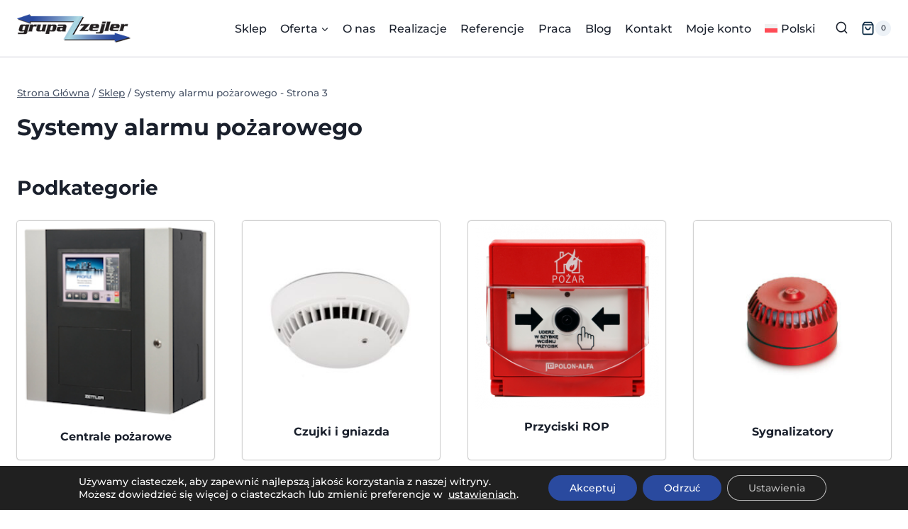

--- FILE ---
content_type: text/html; charset=UTF-8
request_url: https://grupazejler.pl/kategoria-produktu/systemy-alarmu-pozarowego/page/3/
body_size: 52689
content:
<!doctype html>
<html lang="pl-PL" class="no-js" itemtype="https://schema.org/Blog" itemscope>
<head>
	<meta charset="UTF-8">
	<meta name="viewport" content="width=device-width, initial-scale=1, minimum-scale=1">
	<meta name='robots' content='index, follow, max-image-preview:large, max-snippet:-1, max-video-preview:-1' />
	<style>img:is([sizes="auto" i], [sizes^="auto," i]) { contain-intrinsic-size: 3000px 1500px }</style>
	
	<!-- This site is optimized with the Yoast SEO plugin v26.0 - https://yoast.com/wordpress/plugins/seo/ -->
	<title>Systemy alarmu pożarowego, czujki, sygnalizatory, centrale i moduły - Strona 3 z 7 - Grupa Zejler</title>
	<meta name="description" content="Zabezpiecz się przed zagrożeniem pożarowym z naszymi systemami alarmu pożarowego - czujkami, sygnalizatorami, centralami i modułami. Wybierz bezpieczeństwo już teraz!" />
	<link rel="canonical" href="https://grupazejler.pl/kategoria-produktu/systemy-alarmu-pozarowego/page/3/" />
	<link rel="prev" href="https://grupazejler.pl/kategoria-produktu/systemy-alarmu-pozarowego/page/2/" />
	<link rel="next" href="https://grupazejler.pl/kategoria-produktu/systemy-alarmu-pozarowego/page/4/" />
	<meta property="og:locale" content="pl_PL" />
	<meta property="og:type" content="article" />
	<meta property="og:title" content="Systemy alarmu pożarowego, czujki, sygnalizatory, centrale i moduły - Strona 3 z 7 - Grupa Zejler" />
	<meta property="og:description" content="Zabezpiecz się przed zagrożeniem pożarowym z naszymi systemami alarmu pożarowego - czujkami, sygnalizatorami, centralami i modułami. Wybierz bezpieczeństwo już teraz!" />
	<meta property="og:url" content="https://grupazejler.pl/kategoria-produktu/systemy-alarmu-pozarowego/" />
	<meta property="og:site_name" content="Grupa Zejler" />
	<meta name="twitter:card" content="summary_large_image" />
	<script type="application/ld+json" class="yoast-schema-graph">{"@context":"https://schema.org","@graph":[{"@type":"CollectionPage","@id":"https://grupazejler.pl/kategoria-produktu/systemy-alarmu-pozarowego/","url":"https://grupazejler.pl/kategoria-produktu/systemy-alarmu-pozarowego/page/3/","name":"Systemy alarmu pożarowego, czujki, sygnalizatory, centrale i moduły - Strona 3 z 7 - Grupa Zejler","isPartOf":{"@id":"https://grupazejler.pl/#website"},"primaryImageOfPage":{"@id":"https://grupazejler.pl/kategoria-produktu/systemy-alarmu-pozarowego/page/3/#primaryimage"},"image":{"@id":"https://grupazejler.pl/kategoria-produktu/systemy-alarmu-pozarowego/page/3/#primaryimage"},"thumbnailUrl":"https://grupazejler.pl/wp-content/uploads/2023/12/GNIAZDO-CZUJKI-Z-MOSTKIEM-SDBB-3000-CZARNE-.jpeg","description":"Zabezpiecz się przed zagrożeniem pożarowym z naszymi systemami alarmu pożarowego - czujkami, sygnalizatorami, centralami i modułami. Wybierz bezpieczeństwo już teraz!","breadcrumb":{"@id":"https://grupazejler.pl/kategoria-produktu/systemy-alarmu-pozarowego/page/3/#breadcrumb"},"inLanguage":"pl-PL"},{"@type":"ImageObject","inLanguage":"pl-PL","@id":"https://grupazejler.pl/kategoria-produktu/systemy-alarmu-pozarowego/page/3/#primaryimage","url":"https://grupazejler.pl/wp-content/uploads/2023/12/GNIAZDO-CZUJKI-Z-MOSTKIEM-SDBB-3000-CZARNE-.jpeg","contentUrl":"https://grupazejler.pl/wp-content/uploads/2023/12/GNIAZDO-CZUJKI-Z-MOSTKIEM-SDBB-3000-CZARNE-.jpeg","width":600,"height":600},{"@type":"BreadcrumbList","@id":"https://grupazejler.pl/kategoria-produktu/systemy-alarmu-pozarowego/page/3/#breadcrumb","itemListElement":[{"@type":"ListItem","position":1,"name":"Strona główna","item":"https://grupazejler.pl/"},{"@type":"ListItem","position":2,"name":"Systemy alarmu pożarowego"}]},{"@type":"WebSite","@id":"https://grupazejler.pl/#website","url":"https://grupazejler.pl/","name":"Grupa Zejler","description":"","publisher":{"@id":"https://grupazejler.pl/#organization"},"potentialAction":[{"@type":"SearchAction","target":{"@type":"EntryPoint","urlTemplate":"https://grupazejler.pl/?s={search_term_string}"},"query-input":{"@type":"PropertyValueSpecification","valueRequired":true,"valueName":"search_term_string"}}],"inLanguage":"pl-PL"},{"@type":"Organization","@id":"https://grupazejler.pl/#organization","name":"Grupa Zejler","url":"https://grupazejler.pl/","logo":{"@type":"ImageObject","inLanguage":"pl-PL","@id":"https://grupazejler.pl/#/schema/logo/image/","url":"https://grupazejler.pl/wp-content/uploads/2023/11/cropped-logo.png","contentUrl":"https://grupazejler.pl/wp-content/uploads/2023/11/cropped-logo.png","width":210,"height":53,"caption":"Grupa Zejler"},"image":{"@id":"https://grupazejler.pl/#/schema/logo/image/"}}]}</script>
	<!-- / Yoast SEO plugin. -->


<link rel='dns-prefetch' href='//hcaptcha.com' />
			<script>document.documentElement.classList.remove( 'no-js' );</script>
			<link rel='stylesheet' id='wp-block-library-css' href='https://grupazejler.pl/wp-includes/css/dist/block-library/style.min.css?ver=6.8.2' media='all' />
<style id='classic-theme-styles-inline-css'>
/*! This file is auto-generated */
.wp-block-button__link{color:#fff;background-color:#32373c;border-radius:9999px;box-shadow:none;text-decoration:none;padding:calc(.667em + 2px) calc(1.333em + 2px);font-size:1.125em}.wp-block-file__button{background:#32373c;color:#fff;text-decoration:none}
</style>
<link rel='stylesheet' id='eedee-gutenslider-init-css' href='https://grupazejler.pl/wp-content/plugins/gutenslider/build/gutenslider-init.css?ver=1700838200' media='all' />
<style id='global-styles-inline-css'>
:root{--wp--preset--aspect-ratio--square: 1;--wp--preset--aspect-ratio--4-3: 4/3;--wp--preset--aspect-ratio--3-4: 3/4;--wp--preset--aspect-ratio--3-2: 3/2;--wp--preset--aspect-ratio--2-3: 2/3;--wp--preset--aspect-ratio--16-9: 16/9;--wp--preset--aspect-ratio--9-16: 9/16;--wp--preset--color--black: #000000;--wp--preset--color--cyan-bluish-gray: #abb8c3;--wp--preset--color--white: #ffffff;--wp--preset--color--pale-pink: #f78da7;--wp--preset--color--vivid-red: #cf2e2e;--wp--preset--color--luminous-vivid-orange: #ff6900;--wp--preset--color--luminous-vivid-amber: #fcb900;--wp--preset--color--light-green-cyan: #7bdcb5;--wp--preset--color--vivid-green-cyan: #00d084;--wp--preset--color--pale-cyan-blue: #8ed1fc;--wp--preset--color--vivid-cyan-blue: #0693e3;--wp--preset--color--vivid-purple: #9b51e0;--wp--preset--color--theme-palette-1: var(--global-palette1);--wp--preset--color--theme-palette-2: var(--global-palette2);--wp--preset--color--theme-palette-3: var(--global-palette3);--wp--preset--color--theme-palette-4: var(--global-palette4);--wp--preset--color--theme-palette-5: var(--global-palette5);--wp--preset--color--theme-palette-6: var(--global-palette6);--wp--preset--color--theme-palette-7: var(--global-palette7);--wp--preset--color--theme-palette-8: var(--global-palette8);--wp--preset--color--theme-palette-9: var(--global-palette9);--wp--preset--gradient--vivid-cyan-blue-to-vivid-purple: linear-gradient(135deg,rgba(6,147,227,1) 0%,rgb(155,81,224) 100%);--wp--preset--gradient--light-green-cyan-to-vivid-green-cyan: linear-gradient(135deg,rgb(122,220,180) 0%,rgb(0,208,130) 100%);--wp--preset--gradient--luminous-vivid-amber-to-luminous-vivid-orange: linear-gradient(135deg,rgba(252,185,0,1) 0%,rgba(255,105,0,1) 100%);--wp--preset--gradient--luminous-vivid-orange-to-vivid-red: linear-gradient(135deg,rgba(255,105,0,1) 0%,rgb(207,46,46) 100%);--wp--preset--gradient--very-light-gray-to-cyan-bluish-gray: linear-gradient(135deg,rgb(238,238,238) 0%,rgb(169,184,195) 100%);--wp--preset--gradient--cool-to-warm-spectrum: linear-gradient(135deg,rgb(74,234,220) 0%,rgb(151,120,209) 20%,rgb(207,42,186) 40%,rgb(238,44,130) 60%,rgb(251,105,98) 80%,rgb(254,248,76) 100%);--wp--preset--gradient--blush-light-purple: linear-gradient(135deg,rgb(255,206,236) 0%,rgb(152,150,240) 100%);--wp--preset--gradient--blush-bordeaux: linear-gradient(135deg,rgb(254,205,165) 0%,rgb(254,45,45) 50%,rgb(107,0,62) 100%);--wp--preset--gradient--luminous-dusk: linear-gradient(135deg,rgb(255,203,112) 0%,rgb(199,81,192) 50%,rgb(65,88,208) 100%);--wp--preset--gradient--pale-ocean: linear-gradient(135deg,rgb(255,245,203) 0%,rgb(182,227,212) 50%,rgb(51,167,181) 100%);--wp--preset--gradient--electric-grass: linear-gradient(135deg,rgb(202,248,128) 0%,rgb(113,206,126) 100%);--wp--preset--gradient--midnight: linear-gradient(135deg,rgb(2,3,129) 0%,rgb(40,116,252) 100%);--wp--preset--font-size--small: var(--global-font-size-small);--wp--preset--font-size--medium: var(--global-font-size-medium);--wp--preset--font-size--large: var(--global-font-size-large);--wp--preset--font-size--x-large: 42px;--wp--preset--font-size--larger: var(--global-font-size-larger);--wp--preset--font-size--xxlarge: var(--global-font-size-xxlarge);--wp--preset--spacing--20: 0.44rem;--wp--preset--spacing--30: 0.67rem;--wp--preset--spacing--40: 1rem;--wp--preset--spacing--50: 1.5rem;--wp--preset--spacing--60: 2.25rem;--wp--preset--spacing--70: 3.38rem;--wp--preset--spacing--80: 5.06rem;--wp--preset--shadow--natural: 6px 6px 9px rgba(0, 0, 0, 0.2);--wp--preset--shadow--deep: 12px 12px 50px rgba(0, 0, 0, 0.4);--wp--preset--shadow--sharp: 6px 6px 0px rgba(0, 0, 0, 0.2);--wp--preset--shadow--outlined: 6px 6px 0px -3px rgba(255, 255, 255, 1), 6px 6px rgba(0, 0, 0, 1);--wp--preset--shadow--crisp: 6px 6px 0px rgba(0, 0, 0, 1);}:where(.is-layout-flex){gap: 0.5em;}:where(.is-layout-grid){gap: 0.5em;}body .is-layout-flex{display: flex;}.is-layout-flex{flex-wrap: wrap;align-items: center;}.is-layout-flex > :is(*, div){margin: 0;}body .is-layout-grid{display: grid;}.is-layout-grid > :is(*, div){margin: 0;}:where(.wp-block-columns.is-layout-flex){gap: 2em;}:where(.wp-block-columns.is-layout-grid){gap: 2em;}:where(.wp-block-post-template.is-layout-flex){gap: 1.25em;}:where(.wp-block-post-template.is-layout-grid){gap: 1.25em;}.has-black-color{color: var(--wp--preset--color--black) !important;}.has-cyan-bluish-gray-color{color: var(--wp--preset--color--cyan-bluish-gray) !important;}.has-white-color{color: var(--wp--preset--color--white) !important;}.has-pale-pink-color{color: var(--wp--preset--color--pale-pink) !important;}.has-vivid-red-color{color: var(--wp--preset--color--vivid-red) !important;}.has-luminous-vivid-orange-color{color: var(--wp--preset--color--luminous-vivid-orange) !important;}.has-luminous-vivid-amber-color{color: var(--wp--preset--color--luminous-vivid-amber) !important;}.has-light-green-cyan-color{color: var(--wp--preset--color--light-green-cyan) !important;}.has-vivid-green-cyan-color{color: var(--wp--preset--color--vivid-green-cyan) !important;}.has-pale-cyan-blue-color{color: var(--wp--preset--color--pale-cyan-blue) !important;}.has-vivid-cyan-blue-color{color: var(--wp--preset--color--vivid-cyan-blue) !important;}.has-vivid-purple-color{color: var(--wp--preset--color--vivid-purple) !important;}.has-black-background-color{background-color: var(--wp--preset--color--black) !important;}.has-cyan-bluish-gray-background-color{background-color: var(--wp--preset--color--cyan-bluish-gray) !important;}.has-white-background-color{background-color: var(--wp--preset--color--white) !important;}.has-pale-pink-background-color{background-color: var(--wp--preset--color--pale-pink) !important;}.has-vivid-red-background-color{background-color: var(--wp--preset--color--vivid-red) !important;}.has-luminous-vivid-orange-background-color{background-color: var(--wp--preset--color--luminous-vivid-orange) !important;}.has-luminous-vivid-amber-background-color{background-color: var(--wp--preset--color--luminous-vivid-amber) !important;}.has-light-green-cyan-background-color{background-color: var(--wp--preset--color--light-green-cyan) !important;}.has-vivid-green-cyan-background-color{background-color: var(--wp--preset--color--vivid-green-cyan) !important;}.has-pale-cyan-blue-background-color{background-color: var(--wp--preset--color--pale-cyan-blue) !important;}.has-vivid-cyan-blue-background-color{background-color: var(--wp--preset--color--vivid-cyan-blue) !important;}.has-vivid-purple-background-color{background-color: var(--wp--preset--color--vivid-purple) !important;}.has-black-border-color{border-color: var(--wp--preset--color--black) !important;}.has-cyan-bluish-gray-border-color{border-color: var(--wp--preset--color--cyan-bluish-gray) !important;}.has-white-border-color{border-color: var(--wp--preset--color--white) !important;}.has-pale-pink-border-color{border-color: var(--wp--preset--color--pale-pink) !important;}.has-vivid-red-border-color{border-color: var(--wp--preset--color--vivid-red) !important;}.has-luminous-vivid-orange-border-color{border-color: var(--wp--preset--color--luminous-vivid-orange) !important;}.has-luminous-vivid-amber-border-color{border-color: var(--wp--preset--color--luminous-vivid-amber) !important;}.has-light-green-cyan-border-color{border-color: var(--wp--preset--color--light-green-cyan) !important;}.has-vivid-green-cyan-border-color{border-color: var(--wp--preset--color--vivid-green-cyan) !important;}.has-pale-cyan-blue-border-color{border-color: var(--wp--preset--color--pale-cyan-blue) !important;}.has-vivid-cyan-blue-border-color{border-color: var(--wp--preset--color--vivid-cyan-blue) !important;}.has-vivid-purple-border-color{border-color: var(--wp--preset--color--vivid-purple) !important;}.has-vivid-cyan-blue-to-vivid-purple-gradient-background{background: var(--wp--preset--gradient--vivid-cyan-blue-to-vivid-purple) !important;}.has-light-green-cyan-to-vivid-green-cyan-gradient-background{background: var(--wp--preset--gradient--light-green-cyan-to-vivid-green-cyan) !important;}.has-luminous-vivid-amber-to-luminous-vivid-orange-gradient-background{background: var(--wp--preset--gradient--luminous-vivid-amber-to-luminous-vivid-orange) !important;}.has-luminous-vivid-orange-to-vivid-red-gradient-background{background: var(--wp--preset--gradient--luminous-vivid-orange-to-vivid-red) !important;}.has-very-light-gray-to-cyan-bluish-gray-gradient-background{background: var(--wp--preset--gradient--very-light-gray-to-cyan-bluish-gray) !important;}.has-cool-to-warm-spectrum-gradient-background{background: var(--wp--preset--gradient--cool-to-warm-spectrum) !important;}.has-blush-light-purple-gradient-background{background: var(--wp--preset--gradient--blush-light-purple) !important;}.has-blush-bordeaux-gradient-background{background: var(--wp--preset--gradient--blush-bordeaux) !important;}.has-luminous-dusk-gradient-background{background: var(--wp--preset--gradient--luminous-dusk) !important;}.has-pale-ocean-gradient-background{background: var(--wp--preset--gradient--pale-ocean) !important;}.has-electric-grass-gradient-background{background: var(--wp--preset--gradient--electric-grass) !important;}.has-midnight-gradient-background{background: var(--wp--preset--gradient--midnight) !important;}.has-small-font-size{font-size: var(--wp--preset--font-size--small) !important;}.has-medium-font-size{font-size: var(--wp--preset--font-size--medium) !important;}.has-large-font-size{font-size: var(--wp--preset--font-size--large) !important;}.has-x-large-font-size{font-size: var(--wp--preset--font-size--x-large) !important;}
:where(.wp-block-post-template.is-layout-flex){gap: 1.25em;}:where(.wp-block-post-template.is-layout-grid){gap: 1.25em;}
:where(.wp-block-columns.is-layout-flex){gap: 2em;}:where(.wp-block-columns.is-layout-grid){gap: 2em;}
:root :where(.wp-block-pullquote){font-size: 1.5em;line-height: 1.6;}
</style>
<link rel='stylesheet' id='wpml-blocks-css' href='https://grupazejler.pl/wp-content/plugins/sitepress-multilingual-cms/dist/css/blocks/styles.css?ver=4.6.13' media='all' />
<style id='woocommerce-inline-inline-css'>
.woocommerce form .form-row .required { visibility: visible; }
</style>
<link rel='stylesheet' id='wpml-legacy-horizontal-list-0-css' href='https://grupazejler.pl/wp-content/plugins/sitepress-multilingual-cms/templates/language-switchers/legacy-list-horizontal/style.min.css?ver=1' media='all' />
<style id='wpml-legacy-horizontal-list-0-inline-css'>
.wpml-ls-statics-footer a, .wpml-ls-statics-footer .wpml-ls-sub-menu a, .wpml-ls-statics-footer .wpml-ls-sub-menu a:link, .wpml-ls-statics-footer li:not(.wpml-ls-current-language) .wpml-ls-link, .wpml-ls-statics-footer li:not(.wpml-ls-current-language) .wpml-ls-link:link {color:#444444;background-color:#ffffff;}.wpml-ls-statics-footer a, .wpml-ls-statics-footer .wpml-ls-sub-menu a:hover,.wpml-ls-statics-footer .wpml-ls-sub-menu a:focus, .wpml-ls-statics-footer .wpml-ls-sub-menu a:link:hover, .wpml-ls-statics-footer .wpml-ls-sub-menu a:link:focus {color:#000000;background-color:#eeeeee;}.wpml-ls-statics-footer .wpml-ls-current-language > a {color:#444444;background-color:#ffffff;}.wpml-ls-statics-footer .wpml-ls-current-language:hover>a, .wpml-ls-statics-footer .wpml-ls-current-language>a:focus {color:#000000;background-color:#eeeeee;}
</style>
<link rel='stylesheet' id='wpml-menu-item-0-css' href='https://grupazejler.pl/wp-content/plugins/sitepress-multilingual-cms/templates/language-switchers/menu-item/style.min.css?ver=1' media='all' />
<link rel='stylesheet' id='woo_conditional_payments_css-css' href='https://grupazejler.pl/wp-content/plugins/conditional-payments-for-woocommerce/frontend/css/woo-conditional-payments.css?ver=3.3.3' media='all' />
<link rel='stylesheet' id='brands-styles-css' href='https://grupazejler.pl/wp-content/plugins/woocommerce/assets/css/brands.css?ver=10.2.2' media='all' />
<link rel='stylesheet' id='child-theme-css' href='https://grupazejler.pl/wp-content/themes/zejler-group/style.css?ver=100' media='all' />
<link rel='stylesheet' id='kadence-global-css' href='https://grupazejler.pl/wp-content/themes/kadence/assets/css/global.min.css?ver=1.3.6' media='all' />
<style id='kadence-global-inline-css'>
/* Kadence Base CSS */
:root{--global-palette1:#2a4a9f;--global-palette2:#033963;--global-palette3:#1A202C;--global-palette4:#01223c;--global-palette5:#4A5568;--global-palette6:#718096;--global-palette7:#EDF2F7;--global-palette8:#F7FAFC;--global-palette9:#ffffff;--global-palette9rgb:255, 255, 255;--global-palette-highlight:var(--global-palette1);--global-palette-highlight-alt:var(--global-palette2);--global-palette-highlight-alt2:var(--global-palette9);--global-palette-btn-bg:var(--global-palette1);--global-palette-btn-bg-hover:var(--global-palette2);--global-palette-btn:var(--global-palette9);--global-palette-btn-hover:var(--global-palette9);--global-body-font-family:Montserrat, sans-serif;--global-heading-font-family:inherit;--global-primary-nav-font-family:inherit;--global-fallback-font:sans-serif;--global-display-fallback-font:sans-serif;--global-content-width:1290px;--global-content-wide-width:calc(1290px + 230px);--global-content-narrow-width:842px;--global-content-edge-padding:1.5rem;--global-content-boxed-padding:2rem;--global-calc-content-width:calc(1290px - var(--global-content-edge-padding) - var(--global-content-edge-padding) );--wp--style--global--content-size:var(--global-calc-content-width);}.wp-site-blocks{--global-vw:calc( 100vw - ( 0.5 * var(--scrollbar-offset)));}body{background:var(--global-palette8);}body, input, select, optgroup, textarea{font-style:normal;font-weight:500;font-size:16px;line-height:1.6;font-family:var(--global-body-font-family);color:var(--global-palette4);}.content-bg, body.content-style-unboxed .site{background:var(--global-palette9);}h1,h2,h3,h4,h5,h6{font-family:var(--global-heading-font-family);}h1{font-weight:700;font-size:32px;line-height:1.5;color:var(--global-palette3);}h2{font-weight:700;font-size:28px;line-height:1.5;color:var(--global-palette3);}h3{font-weight:700;font-size:24px;line-height:1.5;color:var(--global-palette3);}h4{font-weight:700;font-size:22px;line-height:1.5;color:var(--global-palette4);}h5{font-weight:700;font-size:20px;line-height:1.5;color:var(--global-palette4);}h6{font-weight:700;font-size:18px;line-height:1.5;color:var(--global-palette5);}.entry-hero .kadence-breadcrumbs{max-width:1290px;}.site-container, .site-header-row-layout-contained, .site-footer-row-layout-contained, .entry-hero-layout-contained, .comments-area, .alignfull > .wp-block-cover__inner-container, .alignwide > .wp-block-cover__inner-container{max-width:var(--global-content-width);}.content-width-narrow .content-container.site-container, .content-width-narrow .hero-container.site-container{max-width:var(--global-content-narrow-width);}@media all and (min-width: 1520px){.wp-site-blocks .content-container  .alignwide{margin-left:-115px;margin-right:-115px;width:unset;max-width:unset;}}@media all and (min-width: 1102px){.content-width-narrow .wp-site-blocks .content-container .alignwide{margin-left:-130px;margin-right:-130px;width:unset;max-width:unset;}}.content-style-boxed .wp-site-blocks .entry-content .alignwide{margin-left:calc( -1 * var( --global-content-boxed-padding ) );margin-right:calc( -1 * var( --global-content-boxed-padding ) );}.content-area{margin-top:4rem;margin-bottom:4rem;}@media all and (max-width: 1024px){.content-area{margin-top:3rem;margin-bottom:3rem;}}@media all and (max-width: 767px){.content-area{margin-top:2rem;margin-bottom:2rem;}}@media all and (max-width: 1024px){:root{--global-content-boxed-padding:2rem;}}@media all and (max-width: 767px){:root{--global-content-boxed-padding:1.5rem;}}.entry-content-wrap{padding:2rem;}@media all and (max-width: 1024px){.entry-content-wrap{padding:2rem;}}@media all and (max-width: 767px){.entry-content-wrap{padding:1.5rem;}}.entry.single-entry{box-shadow:0px 15px 15px -10px rgba(0,0,0,0.05);}.entry.loop-entry{box-shadow:0px 15px 15px -10px rgba(0,0,0,0.05);}.loop-entry .entry-content-wrap{padding:2rem;}@media all and (max-width: 1024px){.loop-entry .entry-content-wrap{padding:2rem;}}@media all and (max-width: 767px){.loop-entry .entry-content-wrap{padding:1.5rem;}}.has-sidebar:not(.has-left-sidebar) .content-container{grid-template-columns:1fr 23%;}.has-sidebar.has-left-sidebar .content-container{grid-template-columns:23% 1fr;}button, .button, .wp-block-button__link, input[type="button"], input[type="reset"], input[type="submit"], .fl-button, .elementor-button-wrapper .elementor-button, .wc-block-components-checkout-place-order-button, .wc-block-cart__submit{font-style:normal;font-size:16px;box-shadow:0px 0px 0px -7px rgba(0,0,0,0);}button:hover, button:focus, button:active, .button:hover, .button:focus, .button:active, .wp-block-button__link:hover, .wp-block-button__link:focus, .wp-block-button__link:active, input[type="button"]:hover, input[type="button"]:focus, input[type="button"]:active, input[type="reset"]:hover, input[type="reset"]:focus, input[type="reset"]:active, input[type="submit"]:hover, input[type="submit"]:focus, input[type="submit"]:active, .elementor-button-wrapper .elementor-button:hover, .elementor-button-wrapper .elementor-button:focus, .elementor-button-wrapper .elementor-button:active, .wc-block-cart__submit:hover{box-shadow:0px 15px 25px -7px rgba(0,0,0,0.1);}.kb-button.kb-btn-global-outline.kb-btn-global-inherit{padding-top:calc(px - 2px);padding-right:calc(px - 2px);padding-bottom:calc(px - 2px);padding-left:calc(px - 2px);}@media all and (min-width: 1025px){.transparent-header .entry-hero .entry-hero-container-inner{padding-top:80px;}}@media all and (max-width: 1024px){.mobile-transparent-header .entry-hero .entry-hero-container-inner{padding-top:80px;}}@media all and (max-width: 767px){.mobile-transparent-header .entry-hero .entry-hero-container-inner{padding-top:80px;}}#kt-scroll-up-reader, #kt-scroll-up{border-radius:28px 28px 28px 28px;color:var(--global-palette8);background:var(--global-palette1);bottom:30px;font-size:1.2em;padding:0.4em 0.4em 0.4em 0.4em;}#kt-scroll-up-reader.scroll-up-side-right, #kt-scroll-up.scroll-up-side-right{right:30px;}#kt-scroll-up-reader.scroll-up-side-left, #kt-scroll-up.scroll-up-side-left{left:30px;}@media all and (hover: hover){#kt-scroll-up-reader:hover, #kt-scroll-up:hover{color:var(--global-palette9);background:var(--global-palette2);}}body.archive, body.blog{background:var(--global-palette9);}.loop-entry.type-post h2.entry-title{font-style:normal;font-size:1.3rem;color:var(--global-palette4);}.loop-entry.type-post .entry-meta{font-style:normal;}
/* Kadence Header CSS */
@media all and (max-width: 1024px){.mobile-transparent-header #masthead{position:absolute;left:0px;right:0px;z-index:100;}.kadence-scrollbar-fixer.mobile-transparent-header #masthead{right:var(--scrollbar-offset,0);}.mobile-transparent-header #masthead, .mobile-transparent-header .site-top-header-wrap .site-header-row-container-inner, .mobile-transparent-header .site-main-header-wrap .site-header-row-container-inner, .mobile-transparent-header .site-bottom-header-wrap .site-header-row-container-inner{background:transparent;}.site-header-row-tablet-layout-fullwidth, .site-header-row-tablet-layout-standard{padding:0px;}}@media all and (min-width: 1025px){.transparent-header #masthead{position:absolute;left:0px;right:0px;z-index:100;}.transparent-header.kadence-scrollbar-fixer #masthead{right:var(--scrollbar-offset,0);}.transparent-header #masthead, .transparent-header .site-top-header-wrap .site-header-row-container-inner, .transparent-header .site-main-header-wrap .site-header-row-container-inner, .transparent-header .site-bottom-header-wrap .site-header-row-container-inner{background:transparent;}}.site-branding a.brand img{max-width:160px;}.site-branding a.brand img.svg-logo-image{width:160px;}@media all and (max-width: 767px){.site-branding a.brand img{max-width:120px;}.site-branding a.brand img.svg-logo-image{width:120px;}}.site-branding{padding:0px 0px 0px 0px;}#masthead, #masthead .kadence-sticky-header.item-is-fixed:not(.item-at-start):not(.site-header-row-container):not(.site-main-header-wrap), #masthead .kadence-sticky-header.item-is-fixed:not(.item-at-start) > .site-header-row-container-inner{background:#ffffff;}.site-main-header-wrap .site-header-row-container-inner{border-bottom:1px solid #ccccd7;}.site-main-header-inner-wrap{min-height:80px;}.header-navigation[class*="header-navigation-style-underline"] .header-menu-container.primary-menu-container>ul>li>a:after{width:calc( 100% - 1.2em);}.main-navigation .primary-menu-container > ul > li.menu-item > a{padding-left:calc(1.2em / 2);padding-right:calc(1.2em / 2);padding-top:0.6em;padding-bottom:0.6em;color:var(--global-palette3);}.main-navigation .primary-menu-container > ul > li.menu-item .dropdown-nav-special-toggle{right:calc(1.2em / 2);}.main-navigation .primary-menu-container > ul li.menu-item > a{font-style:normal;font-weight:500;}.main-navigation .primary-menu-container > ul > li.menu-item > a:hover{color:var(--global-palette2);}.main-navigation .primary-menu-container > ul > li.menu-item.current-menu-item > a{color:var(--global-palette2);}.header-navigation .header-menu-container ul ul.sub-menu, .header-navigation .header-menu-container ul ul.submenu{background:var(--global-palette9);box-shadow:0px 2px 13px 0px rgba(0,0,0,0.1);}.header-navigation .header-menu-container ul ul li.menu-item, .header-menu-container ul.menu > li.kadence-menu-mega-enabled > ul > li.menu-item > a{border-bottom:0px solid var(--global-palette6);}.header-navigation .header-menu-container ul ul li.menu-item > a{width:200px;padding-top:0.58em;padding-bottom:0.58em;color:var(--global-palette3);font-style:normal;font-size:14px;}.header-navigation .header-menu-container ul ul li.menu-item > a:hover{color:var(--global-palette2);background:var(--global-palette9);}.header-navigation .header-menu-container ul ul li.menu-item.current-menu-item > a{color:var(--global-palette2);background:var(--global-palette9);}.mobile-toggle-open-container .menu-toggle-open, .mobile-toggle-open-container .menu-toggle-open:focus{color:var(--global-palette3);padding:0.4em 0.6em 0.4em 0.6em;font-size:14px;}.mobile-toggle-open-container .menu-toggle-open.menu-toggle-style-bordered{border:1px solid currentColor;}.mobile-toggle-open-container .menu-toggle-open .menu-toggle-icon{font-size:20px;}.mobile-toggle-open-container .menu-toggle-open:hover, .mobile-toggle-open-container .menu-toggle-open:focus-visible{color:var(--global-palette-highlight);}.mobile-navigation ul li{font-style:normal;font-weight:500;font-size:14px;}.mobile-navigation ul li a{padding-top:1em;padding-bottom:1em;}.mobile-navigation ul li > a, .mobile-navigation ul li.menu-item-has-children > .drawer-nav-drop-wrap{color:var(--global-palette3);}.mobile-navigation ul li > a:hover, .mobile-navigation ul li.menu-item-has-children > .drawer-nav-drop-wrap:hover{color:var(--global-palette1);}.mobile-navigation ul li.current-menu-item > a, .mobile-navigation ul li.current-menu-item.menu-item-has-children > .drawer-nav-drop-wrap{color:var(--global-palette-highlight);}.mobile-navigation ul li.menu-item-has-children .drawer-nav-drop-wrap, .mobile-navigation ul li:not(.menu-item-has-children) a{border-bottom:1px solid rgba(255,255,255,0.1);}.mobile-navigation:not(.drawer-navigation-parent-toggle-true) ul li.menu-item-has-children .drawer-nav-drop-wrap button{border-left:1px solid rgba(255,255,255,0.1);}#mobile-drawer .drawer-inner, #mobile-drawer.popup-drawer-layout-fullwidth.popup-drawer-animation-slice .pop-portion-bg, #mobile-drawer.popup-drawer-layout-fullwidth.popup-drawer-animation-slice.pop-animated.show-drawer .drawer-inner{background:var(--global-palette9);}#mobile-drawer .drawer-header .drawer-toggle{padding:0.6em 0.15em 0.6em 0.15em;font-size:24px;}#mobile-drawer .drawer-header .drawer-toggle, #mobile-drawer .drawer-header .drawer-toggle:focus{color:var(--global-palette3);}#mobile-drawer .drawer-header .drawer-toggle:hover, #mobile-drawer .drawer-header .drawer-toggle:focus:hover{color:var(--global-palette3);}.site-header-item .header-cart-wrap .header-cart-inner-wrap .header-cart-button{color:var(--global-palette4);}.header-cart-wrap .header-cart-button .header-cart-total{background:var(--global-palette7);color:var(--global-palette3);}.site-header-item .header-cart-wrap .header-cart-inner-wrap .header-cart-button:hover{color:var(--global-palette1);}.header-cart-wrap .header-cart-button:hover .header-cart-total{background:var(--global-palette7);color:var(--global-palette3);}.header-mobile-cart-wrap .header-cart-inner-wrap .header-cart-button{color:var(--global-palette3);}.header-mobile-cart-wrap .header-cart-inner-wrap .header-cart-button:hover{color:var(--global-palette2);}.search-toggle-open-container .search-toggle-open{color:var(--global-palette3);}.search-toggle-open-container .search-toggle-open.search-toggle-style-bordered{border:1px solid currentColor;}.search-toggle-open-container .search-toggle-open .search-toggle-icon{font-size:1.2em;}.search-toggle-open-container .search-toggle-open:hover, .search-toggle-open-container .search-toggle-open:focus{color:var(--global-palette-highlight);}#search-drawer .drawer-inner{background:rgba(9, 12, 16, 0.97);}
/* Kadence Footer CSS */
#colophon{background:var(--global-palette7);}.site-middle-footer-wrap .site-footer-row-container-inner{border-top:1px none var(--global-palette7);}.site-middle-footer-inner-wrap{padding-top:60px;padding-bottom:0px;grid-column-gap:30px;grid-row-gap:30px;}.site-middle-footer-inner-wrap .widget{margin-bottom:30px;}.site-middle-footer-inner-wrap .site-footer-section:not(:last-child):after{right:calc(-30px / 2);}.site-bottom-footer-inner-wrap{padding-top:30px;padding-bottom:30px;grid-column-gap:30px;}.site-bottom-footer-inner-wrap .widget{margin-bottom:30px;}.site-bottom-footer-inner-wrap .site-footer-section:not(:last-child):after{right:calc(-30px / 2);}#colophon .footer-html{font-style:normal;color:var(--global-palette3);}#colophon .site-footer-row-container .site-footer-row .footer-html a{color:var(--global-palette1);}#colophon .site-footer-row-container .site-footer-row .footer-html a:hover{color:var(--global-palette2);}
/* Kadence Woo CSS */
.woocommerce table.shop_table td.product-quantity{min-width:130px;}.entry-hero.product-hero-section .entry-header{min-height:200px;}.product-title .single-category{font-weight:700;font-size:32px;line-height:1.5;color:var(--global-palette3);}.wp-site-blocks .product-hero-section .extra-title{font-weight:700;font-size:32px;line-height:1.5;}.woocommerce ul.products li.product .product-details .price, .wc-block-grid__products .wc-block-grid__product .wc-block-grid__product-price{font-style:normal;font-weight:700;color:var(--global-palette3);}.woocommerce ul.products.woo-archive-btn-button .product-action-wrap .button:not(.kb-button), .woocommerce ul.products li.woo-archive-btn-button .button:not(.kb-button), .wc-block-grid__product.woo-archive-btn-button .product-details .wc-block-grid__product-add-to-cart .wp-block-button__link{border:2px none currentColor;box-shadow:0px 0px 0px 0px rgba(0,0,0,0.0);}.woocommerce ul.products.woo-archive-btn-button .product-action-wrap .button:not(.kb-button):hover, .woocommerce ul.products li.woo-archive-btn-button .button:not(.kb-button):hover, .wc-block-grid__product.woo-archive-btn-button .product-details .wc-block-grid__product-add-to-cart .wp-block-button__link:hover{box-shadow:0px 0px 0px 0px rgba(0,0,0,0);}
</style>
<link rel='stylesheet' id='kadence-header-css' href='https://grupazejler.pl/wp-content/themes/kadence/assets/css/header.min.css?ver=1.3.6' media='all' />
<link rel='stylesheet' id='kadence-content-css' href='https://grupazejler.pl/wp-content/themes/kadence/assets/css/content.min.css?ver=1.3.6' media='all' />
<link rel='stylesheet' id='kadence-woocommerce-css' href='https://grupazejler.pl/wp-content/themes/kadence/assets/css/woocommerce.min.css?ver=1.3.6' media='all' />
<link rel='stylesheet' id='kadence-footer-css' href='https://grupazejler.pl/wp-content/themes/kadence/assets/css/footer.min.css?ver=1.3.6' media='all' />
<style id='kadence-blocks-global-variables-inline-css'>
:root {--global-kb-font-size-sm:clamp(0.8rem, 0.73rem + 0.217vw, 0.9rem);--global-kb-font-size-md:clamp(1.1rem, 0.995rem + 0.326vw, 1.25rem);--global-kb-font-size-lg:clamp(1.75rem, 1.576rem + 0.543vw, 2rem);--global-kb-font-size-xl:clamp(2.25rem, 1.728rem + 1.63vw, 3rem);--global-kb-font-size-xxl:clamp(2.5rem, 1.456rem + 3.26vw, 4rem);--global-kb-font-size-xxxl:clamp(2.75rem, 0.489rem + 7.065vw, 6rem);}
</style>
<link rel='stylesheet' id='moove_gdpr_frontend-css' href='https://grupazejler.pl/wp-content/plugins/gdpr-cookie-compliance/dist/styles/gdpr-main-nf.css?ver=5.0.8' media='all' />
<style id='moove_gdpr_frontend-inline-css'>
				#moove_gdpr_cookie_modal .moove-gdpr-modal-content .moove-gdpr-tab-main h3.tab-title, 
				#moove_gdpr_cookie_modal .moove-gdpr-modal-content .moove-gdpr-tab-main span.tab-title,
				#moove_gdpr_cookie_modal .moove-gdpr-modal-content .moove-gdpr-modal-left-content #moove-gdpr-menu li a, 
				#moove_gdpr_cookie_modal .moove-gdpr-modal-content .moove-gdpr-modal-left-content #moove-gdpr-menu li button,
				#moove_gdpr_cookie_modal .moove-gdpr-modal-content .moove-gdpr-modal-left-content .moove-gdpr-branding-cnt a,
				#moove_gdpr_cookie_modal .moove-gdpr-modal-content .moove-gdpr-modal-footer-content .moove-gdpr-button-holder a.mgbutton, 
				#moove_gdpr_cookie_modal .moove-gdpr-modal-content .moove-gdpr-modal-footer-content .moove-gdpr-button-holder button.mgbutton,
				#moove_gdpr_cookie_modal .cookie-switch .cookie-slider:after, 
				#moove_gdpr_cookie_modal .cookie-switch .slider:after, 
				#moove_gdpr_cookie_modal .switch .cookie-slider:after, 
				#moove_gdpr_cookie_modal .switch .slider:after,
				#moove_gdpr_cookie_info_bar .moove-gdpr-info-bar-container .moove-gdpr-info-bar-content p, 
				#moove_gdpr_cookie_info_bar .moove-gdpr-info-bar-container .moove-gdpr-info-bar-content p a,
				#moove_gdpr_cookie_info_bar .moove-gdpr-info-bar-container .moove-gdpr-info-bar-content a.mgbutton, 
				#moove_gdpr_cookie_info_bar .moove-gdpr-info-bar-container .moove-gdpr-info-bar-content button.mgbutton,
				#moove_gdpr_cookie_modal .moove-gdpr-modal-content .moove-gdpr-tab-main .moove-gdpr-tab-main-content h1, 
				#moove_gdpr_cookie_modal .moove-gdpr-modal-content .moove-gdpr-tab-main .moove-gdpr-tab-main-content h2, 
				#moove_gdpr_cookie_modal .moove-gdpr-modal-content .moove-gdpr-tab-main .moove-gdpr-tab-main-content h3, 
				#moove_gdpr_cookie_modal .moove-gdpr-modal-content .moove-gdpr-tab-main .moove-gdpr-tab-main-content h4, 
				#moove_gdpr_cookie_modal .moove-gdpr-modal-content .moove-gdpr-tab-main .moove-gdpr-tab-main-content h5, 
				#moove_gdpr_cookie_modal .moove-gdpr-modal-content .moove-gdpr-tab-main .moove-gdpr-tab-main-content h6,
				#moove_gdpr_cookie_modal .moove-gdpr-modal-content.moove_gdpr_modal_theme_v2 .moove-gdpr-modal-title .tab-title,
				#moove_gdpr_cookie_modal .moove-gdpr-modal-content.moove_gdpr_modal_theme_v2 .moove-gdpr-tab-main h3.tab-title, 
				#moove_gdpr_cookie_modal .moove-gdpr-modal-content.moove_gdpr_modal_theme_v2 .moove-gdpr-tab-main span.tab-title,
				#moove_gdpr_cookie_modal .moove-gdpr-modal-content.moove_gdpr_modal_theme_v2 .moove-gdpr-branding-cnt a {
					font-weight: inherit				}
			#moove_gdpr_cookie_modal,#moove_gdpr_cookie_info_bar,.gdpr_cookie_settings_shortcode_content{font-family:inherit}#moove_gdpr_save_popup_settings_button{background-color:#373737;color:#fff}#moove_gdpr_save_popup_settings_button:hover{background-color:#000}#moove_gdpr_cookie_info_bar .moove-gdpr-info-bar-container .moove-gdpr-info-bar-content a.mgbutton,#moove_gdpr_cookie_info_bar .moove-gdpr-info-bar-container .moove-gdpr-info-bar-content button.mgbutton{background-color:#2a4a9f}#moove_gdpr_cookie_modal .moove-gdpr-modal-content .moove-gdpr-modal-footer-content .moove-gdpr-button-holder a.mgbutton,#moove_gdpr_cookie_modal .moove-gdpr-modal-content .moove-gdpr-modal-footer-content .moove-gdpr-button-holder button.mgbutton,.gdpr_cookie_settings_shortcode_content .gdpr-shr-button.button-green{background-color:#2a4a9f;border-color:#2a4a9f}#moove_gdpr_cookie_modal .moove-gdpr-modal-content .moove-gdpr-modal-footer-content .moove-gdpr-button-holder a.mgbutton:hover,#moove_gdpr_cookie_modal .moove-gdpr-modal-content .moove-gdpr-modal-footer-content .moove-gdpr-button-holder button.mgbutton:hover,.gdpr_cookie_settings_shortcode_content .gdpr-shr-button.button-green:hover{background-color:#fff;color:#2a4a9f}#moove_gdpr_cookie_modal .moove-gdpr-modal-content .moove-gdpr-modal-close i,#moove_gdpr_cookie_modal .moove-gdpr-modal-content .moove-gdpr-modal-close span.gdpr-icon{background-color:#2a4a9f;border:1px solid #2a4a9f}#moove_gdpr_cookie_info_bar span.change-settings-button.focus-g,#moove_gdpr_cookie_info_bar span.change-settings-button:focus,#moove_gdpr_cookie_info_bar button.change-settings-button.focus-g,#moove_gdpr_cookie_info_bar button.change-settings-button:focus{-webkit-box-shadow:0 0 1px 3px #2a4a9f;-moz-box-shadow:0 0 1px 3px #2a4a9f;box-shadow:0 0 1px 3px #2a4a9f}#moove_gdpr_cookie_modal .moove-gdpr-modal-content .moove-gdpr-modal-close i:hover,#moove_gdpr_cookie_modal .moove-gdpr-modal-content .moove-gdpr-modal-close span.gdpr-icon:hover,#moove_gdpr_cookie_info_bar span[data-href]>u.change-settings-button{color:#2a4a9f}#moove_gdpr_cookie_modal .moove-gdpr-modal-content .moove-gdpr-modal-left-content #moove-gdpr-menu li.menu-item-selected a span.gdpr-icon,#moove_gdpr_cookie_modal .moove-gdpr-modal-content .moove-gdpr-modal-left-content #moove-gdpr-menu li.menu-item-selected button span.gdpr-icon{color:inherit}#moove_gdpr_cookie_modal .moove-gdpr-modal-content .moove-gdpr-modal-left-content #moove-gdpr-menu li a span.gdpr-icon,#moove_gdpr_cookie_modal .moove-gdpr-modal-content .moove-gdpr-modal-left-content #moove-gdpr-menu li button span.gdpr-icon{color:inherit}#moove_gdpr_cookie_modal .gdpr-acc-link{line-height:0;font-size:0;color:transparent;position:absolute}#moove_gdpr_cookie_modal .moove-gdpr-modal-content .moove-gdpr-modal-close:hover i,#moove_gdpr_cookie_modal .moove-gdpr-modal-content .moove-gdpr-modal-left-content #moove-gdpr-menu li a,#moove_gdpr_cookie_modal .moove-gdpr-modal-content .moove-gdpr-modal-left-content #moove-gdpr-menu li button,#moove_gdpr_cookie_modal .moove-gdpr-modal-content .moove-gdpr-modal-left-content #moove-gdpr-menu li button i,#moove_gdpr_cookie_modal .moove-gdpr-modal-content .moove-gdpr-modal-left-content #moove-gdpr-menu li a i,#moove_gdpr_cookie_modal .moove-gdpr-modal-content .moove-gdpr-tab-main .moove-gdpr-tab-main-content a:hover,#moove_gdpr_cookie_info_bar.moove-gdpr-dark-scheme .moove-gdpr-info-bar-container .moove-gdpr-info-bar-content a.mgbutton:hover,#moove_gdpr_cookie_info_bar.moove-gdpr-dark-scheme .moove-gdpr-info-bar-container .moove-gdpr-info-bar-content button.mgbutton:hover,#moove_gdpr_cookie_info_bar.moove-gdpr-dark-scheme .moove-gdpr-info-bar-container .moove-gdpr-info-bar-content a:hover,#moove_gdpr_cookie_info_bar.moove-gdpr-dark-scheme .moove-gdpr-info-bar-container .moove-gdpr-info-bar-content button:hover,#moove_gdpr_cookie_info_bar.moove-gdpr-dark-scheme .moove-gdpr-info-bar-container .moove-gdpr-info-bar-content span.change-settings-button:hover,#moove_gdpr_cookie_info_bar.moove-gdpr-dark-scheme .moove-gdpr-info-bar-container .moove-gdpr-info-bar-content button.change-settings-button:hover,#moove_gdpr_cookie_info_bar.moove-gdpr-dark-scheme .moove-gdpr-info-bar-container .moove-gdpr-info-bar-content u.change-settings-button:hover,#moove_gdpr_cookie_info_bar span[data-href]>u.change-settings-button,#moove_gdpr_cookie_info_bar.moove-gdpr-dark-scheme .moove-gdpr-info-bar-container .moove-gdpr-info-bar-content a.mgbutton.focus-g,#moove_gdpr_cookie_info_bar.moove-gdpr-dark-scheme .moove-gdpr-info-bar-container .moove-gdpr-info-bar-content button.mgbutton.focus-g,#moove_gdpr_cookie_info_bar.moove-gdpr-dark-scheme .moove-gdpr-info-bar-container .moove-gdpr-info-bar-content a.focus-g,#moove_gdpr_cookie_info_bar.moove-gdpr-dark-scheme .moove-gdpr-info-bar-container .moove-gdpr-info-bar-content button.focus-g,#moove_gdpr_cookie_info_bar.moove-gdpr-dark-scheme .moove-gdpr-info-bar-container .moove-gdpr-info-bar-content a.mgbutton:focus,#moove_gdpr_cookie_info_bar.moove-gdpr-dark-scheme .moove-gdpr-info-bar-container .moove-gdpr-info-bar-content button.mgbutton:focus,#moove_gdpr_cookie_info_bar.moove-gdpr-dark-scheme .moove-gdpr-info-bar-container .moove-gdpr-info-bar-content a:focus,#moove_gdpr_cookie_info_bar.moove-gdpr-dark-scheme .moove-gdpr-info-bar-container .moove-gdpr-info-bar-content button:focus,#moove_gdpr_cookie_info_bar.moove-gdpr-dark-scheme .moove-gdpr-info-bar-container .moove-gdpr-info-bar-content span.change-settings-button.focus-g,span.change-settings-button:focus,button.change-settings-button.focus-g,button.change-settings-button:focus,#moove_gdpr_cookie_info_bar.moove-gdpr-dark-scheme .moove-gdpr-info-bar-container .moove-gdpr-info-bar-content u.change-settings-button.focus-g,#moove_gdpr_cookie_info_bar.moove-gdpr-dark-scheme .moove-gdpr-info-bar-container .moove-gdpr-info-bar-content u.change-settings-button:focus{color:#2a4a9f}#moove_gdpr_cookie_modal .moove-gdpr-branding.focus-g span,#moove_gdpr_cookie_modal .moove-gdpr-modal-content .moove-gdpr-tab-main a.focus-g,#moove_gdpr_cookie_modal .moove-gdpr-modal-content .moove-gdpr-tab-main .gdpr-cd-details-toggle.focus-g{color:#2a4a9f}#moove_gdpr_cookie_modal.gdpr_lightbox-hide{display:none}
</style>
<link rel='stylesheet' id='wpc-filter-everything-css' href='https://grupazejler.pl/wp-content/plugins/filter-everything/assets/css/filter-everything.min.css?ver=1.9.1' media='all' />
<link rel='stylesheet' id='wpc-filter-everything-custom-css' href='https://grupazejler.pl/wp-content/uploads/cache/filter-everything/10d036d175f48db3d8052bc2c91a1016.css?ver=6.8.2' media='all' />
<script id="wpml-cookie-js-extra">
var wpml_cookies = {"wp-wpml_current_language":{"value":"pl","expires":1,"path":"\/"}};
var wpml_cookies = {"wp-wpml_current_language":{"value":"pl","expires":1,"path":"\/"}};
</script>
<script src="https://grupazejler.pl/wp-content/plugins/sitepress-multilingual-cms/res/js/cookies/language-cookie.js?ver=4.6.13" id="wpml-cookie-js" defer data-wp-strategy="defer"></script>
<script src="https://grupazejler.pl/wp-includes/js/jquery/jquery.min.js?ver=3.7.1" id="jquery-core-js"></script>
<script src="https://grupazejler.pl/wp-content/plugins/woocommerce/assets/js/jquery-blockui/jquery.blockUI.min.js?ver=2.7.0-wc.10.2.2" id="jquery-blockui-js" defer data-wp-strategy="defer"></script>
<script id="wc-add-to-cart-js-extra">
var wc_add_to_cart_params = {"ajax_url":"\/wp-admin\/admin-ajax.php","wc_ajax_url":"\/?wc-ajax=%%endpoint%%","i18n_view_cart":"Zobacz koszyk","cart_url":"https:\/\/grupazejler.pl\/koszyk\/","is_cart":"","cart_redirect_after_add":"no"};
</script>
<script src="https://grupazejler.pl/wp-content/plugins/woocommerce/assets/js/frontend/add-to-cart.min.js?ver=10.2.2" id="wc-add-to-cart-js" defer data-wp-strategy="defer"></script>
<script src="https://grupazejler.pl/wp-content/plugins/woocommerce/assets/js/js-cookie/js.cookie.min.js?ver=2.1.4-wc.10.2.2" id="js-cookie-js" defer data-wp-strategy="defer"></script>
<script id="woocommerce-js-extra">
var woocommerce_params = {"ajax_url":"\/wp-admin\/admin-ajax.php","wc_ajax_url":"\/?wc-ajax=%%endpoint%%","i18n_password_show":"Poka\u017c has\u0142o","i18n_password_hide":"Ukryj has\u0142o"};
</script>
<script src="https://grupazejler.pl/wp-content/plugins/woocommerce/assets/js/frontend/woocommerce.min.js?ver=10.2.2" id="woocommerce-js" defer data-wp-strategy="defer"></script>
<script id="woo-conditional-payments-js-js-extra">
var conditional_payments_settings = {"name_address_fields":[],"disable_payment_method_trigger":""};
</script>
<script src="https://grupazejler.pl/wp-content/plugins/conditional-payments-for-woocommerce/frontend/js/woo-conditional-payments.js?ver=3.3.3" id="woo-conditional-payments-js-js"></script>
<script src="https://grupazejler.pl/wp-content/plugins/woocommerce/assets/js/select2/select2.full.min.js?ver=4.0.3-wc.10.2.2" id="select2-js" defer data-wp-strategy="defer"></script>
<link rel="https://api.w.org/" href="https://grupazejler.pl/wp-json/" /><link rel="alternate" title="JSON" type="application/json" href="https://grupazejler.pl/wp-json/wp/v2/product_cat/28" /><meta name="generator" content="WPML ver:4.6.13 stt:9,40,10;" />
<style>
.h-captcha{position:relative;display:block;margin-bottom:2rem;padding:0;clear:both}.h-captcha[data-size="normal"]{width:303px;height:78px}.h-captcha[data-size="compact"]{width:164px;height:144px}.h-captcha[data-size="invisible"]{display:none}.h-captcha iframe{z-index:1}.h-captcha::before{content:"";display:block;position:absolute;top:0;left:0;background:url(https://grupazejler.pl/wp-content/plugins/hcaptcha-for-forms-and-more/assets/images/hcaptcha-div-logo.svg) no-repeat;border:1px solid #fff0;border-radius:4px;box-sizing:border-box}.h-captcha::after{content:"If you see this message, hCaptcha failed to load due to site errors.";font:13px/1.35 system-ui,-apple-system,Segoe UI,Roboto,Arial,sans-serif;display:block;position:absolute;top:0;left:0;box-sizing:border-box;color:red;opacity:0}.h-captcha:not(:has(iframe))::after{animation:hcap-msg-fade-in .3s ease forwards;animation-delay:2s}.h-captcha:has(iframe)::after{animation:none;opacity:0}@keyframes hcap-msg-fade-in{to{opacity:1}}.h-captcha[data-size="normal"]::before{width:300px;height:74px;background-position:94% 28%}.h-captcha[data-size="normal"]::after{padding:19px 75px 16px 10px}.h-captcha[data-size="compact"]::before{width:156px;height:136px;background-position:50% 79%}.h-captcha[data-size="compact"]::after{padding:10px 10px 16px 10px}.h-captcha[data-theme="light"]::before,body.is-light-theme .h-captcha[data-theme="auto"]::before,.h-captcha[data-theme="auto"]::before{background-color:#fafafa;border:1px solid #e0e0e0}.h-captcha[data-theme="dark"]::before,body.is-dark-theme .h-captcha[data-theme="auto"]::before,html.wp-dark-mode-active .h-captcha[data-theme="auto"]::before,html.drdt-dark-mode .h-captcha[data-theme="auto"]::before{background-image:url(https://grupazejler.pl/wp-content/plugins/hcaptcha-for-forms-and-more/assets/images/hcaptcha-div-logo-white.svg);background-repeat:no-repeat;background-color:#333;border:1px solid #f5f5f5}@media (prefers-color-scheme:dark){.h-captcha[data-theme="auto"]::before{background-image:url(https://grupazejler.pl/wp-content/plugins/hcaptcha-for-forms-and-more/assets/images/hcaptcha-div-logo-white.svg);background-repeat:no-repeat;background-color:#333;border:1px solid #f5f5f5}}.h-captcha[data-theme="custom"]::before{background-color:initial}.h-captcha[data-size="invisible"]::before,.h-captcha[data-size="invisible"]::after{display:none}.h-captcha iframe{position:relative}div[style*="z-index: 2147483647"] div[style*="border-width: 11px"][style*="position: absolute"][style*="pointer-events: none"]{border-style:none}
</style>
								<script>
					// Define dataLayer and the gtag function.
					window.dataLayer = window.dataLayer || [];
					function gtag(){dataLayer.push(arguments);}

					// Set default consent to 'denied' as a placeholder
					// Determine actual values based on your own requirements
					gtag('consent', 'default', {
						'ad_storage': 'denied',
						'ad_user_data': 'denied',
						'ad_personalization': 'denied',
						'analytics_storage': 'denied',
						'personalization_storage': 'denied',
						'security_storage': 'denied',
						'functionality_storage': 'denied',
						'wait_for_update': '2000'
					});
				</script>

				<!-- Google Tag Manager -->
				<script>(function(w,d,s,l,i){w[l]=w[l]||[];w[l].push({'gtm.start':
				new Date().getTime(),event:'gtm.js'});var f=d.getElementsByTagName(s)[0],
				j=d.createElement(s),dl=l!='dataLayer'?'&l='+l:'';j.async=true;j.src=
				'https://www.googletagmanager.com/gtm.js?id='+i+dl;f.parentNode.insertBefore(j,f);
				})(window,document,'script','dataLayer','GTM-NDZ4KBZ3');</script>
				<!-- End Google Tag Manager -->
								<noscript><style>.woocommerce-product-gallery{ opacity: 1 !important; }</style></noscript>
	<style type="text/css" id="filter-everything-inline-css">.wpc-orderby-select{width:100%}.wpc-filters-open-button-container{display:none}.wpc-debug-message{padding:16px;font-size:14px;border:1px dashed #ccc;margin-bottom:20px}.wpc-debug-title{visibility:hidden}.wpc-button-inner,.wpc-chip-content{display:flex;align-items:center}.wpc-icon-html-wrapper{position:relative;margin-right:10px;top:2px}.wpc-icon-html-wrapper span{display:block;height:1px;width:18px;border-radius:3px;background:#2c2d33;margin-bottom:4px;position:relative}span.wpc-icon-line-1:after,span.wpc-icon-line-2:after,span.wpc-icon-line-3:after{content:"";display:block;width:3px;height:3px;border:1px solid #2c2d33;background-color:#fff;position:absolute;top:-2px;box-sizing:content-box}span.wpc-icon-line-3:after{border-radius:50%;left:2px}span.wpc-icon-line-1:after{border-radius:50%;left:5px}span.wpc-icon-line-2:after{border-radius:50%;left:12px}body .wpc-filters-open-button-container a.wpc-filters-open-widget,body .wpc-filters-open-button-container a.wpc-open-close-filters-button{display:inline-block;text-align:left;border:1px solid #2c2d33;border-radius:2px;line-height:1.5;padding:7px 12px;background-color:transparent;color:#2c2d33;box-sizing:border-box;text-decoration:none!important;font-weight:400;transition:none;position:relative}@media screen and (max-width:768px){.wpc_show_bottom_widget .wpc-filters-open-button-container,.wpc_show_open_close_button .wpc-filters-open-button-container{display:block}.wpc_show_bottom_widget .wpc-filters-open-button-container{margin-top:1em;margin-bottom:1em}}</style>
<style>
.woocommerce-ResetPassword .h-captcha{margin-top:.5rem}
</style>
<style>
.woocommerce-form-register .h-captcha{margin-top:2rem}
</style>
<link rel="preload" href="https://grupazejler.pl/wp-content/fonts/montserrat/JTUSjIg1_i6t8kCHKm459Wlhyw.woff2" as="font" type="font/woff2" crossorigin><link rel='stylesheet' id='kadence-fonts-gfonts-css' href='https://grupazejler.pl/wp-content/fonts/40ab5f9808c91e71b551359052ac883d.css?ver=1.3.6' media='all' />
<link rel="icon" href="https://grupazejler.pl/wp-content/uploads/2023/11/cropped-favicon-32x32.png" sizes="32x32" />
<link rel="icon" href="https://grupazejler.pl/wp-content/uploads/2023/11/cropped-favicon-192x192.png" sizes="192x192" />
<link rel="apple-touch-icon" href="https://grupazejler.pl/wp-content/uploads/2023/11/cropped-favicon-180x180.png" />
<meta name="msapplication-TileImage" content="https://grupazejler.pl/wp-content/uploads/2023/11/cropped-favicon-270x270.png" />
		<style id="wp-custom-css">
			.woocommerce section.products>h2 {
	margin-bottom:38x !important;
}

.archive .woo-archive-loop .product-category {
	box-shadow: 0 0 2px #000A !important;
	padding-bottom: 12px !important;
}

.archive .woo-archive-loop .product-category .woocommerce-loop-category__title {
	margin-left: 6px !important;
	margin-right: 6px !important;
	text-align: center !important;
	font-weight: bold !important;
}		</style>
		</head>

<body class="archive paged tax-product_cat term-systemy-alarmu-pozarowego term-28 wp-custom-logo wp-embed-responsive paged-3 wp-theme-kadence wp-child-theme-zejler-group theme-kadence woocommerce woocommerce-page woocommerce-no-js hfeed footer-on-bottom hide-focus-outline link-style-standard content-title-style-normal content-width-normal content-style-unboxed content-vertical-padding-show non-transparent-header mobile-non-transparent-header tax-woo-product">
<div id="wrapper" class="site wp-site-blocks">
			<a class="skip-link screen-reader-text scroll-ignore" href="#main">Przejdź do treści</a>
		<header id="masthead" class="site-header" role="banner" itemtype="https://schema.org/WPHeader" itemscope>
	<div id="main-header" class="site-header-wrap">
		<div class="site-header-inner-wrap">
			<div class="site-header-upper-wrap">
				<div class="site-header-upper-inner-wrap">
					<div class="site-main-header-wrap site-header-row-container site-header-focus-item site-header-row-layout-standard kadence-sticky-header" data-section="kadence_customizer_header_main" data-shrink="false" data-reveal-scroll-up="false">
	<div class="site-header-row-container-inner">
				<div class="site-container">
			<div class="site-main-header-inner-wrap site-header-row site-header-row-has-sides site-header-row-no-center">
									<div class="site-header-main-section-left site-header-section site-header-section-left">
						<div class="site-header-item site-header-focus-item" data-section="title_tagline">
	<div class="site-branding branding-layout-standard site-brand-logo-only"><a class="brand has-logo-image" href="https://grupazejler.pl/" rel="home"><img width="210" height="53" src="https://grupazejler.pl/wp-content/uploads/2023/11/cropped-logo.png" class="custom-logo" alt="Grupa Zejler" decoding="async" /></a></div></div><!-- data-section="title_tagline" -->
					</div>
																	<div class="site-header-main-section-right site-header-section site-header-section-right">
						<div class="site-header-item site-header-focus-item site-header-item-main-navigation header-navigation-layout-stretch-false header-navigation-layout-fill-stretch-false" data-section="kadence_customizer_primary_navigation">
		<nav id="site-navigation" class="main-navigation header-navigation hover-to-open nav--toggle-sub header-navigation-style-standard header-navigation-dropdown-animation-none" role="navigation" aria-label="Główny">
			<div class="primary-menu-container header-menu-container">
	<ul id="primary-menu" class="menu"><li id="menu-item-45" class="menu-item menu-item-type-post_type menu-item-object-page menu-item-45"><a href="https://grupazejler.pl/sklep/">Sklep</a></li>
<li id="menu-item-42" class="menu-item menu-item-type-post_type menu-item-object-page current-menu-ancestor current-menu-parent current_page_parent current_page_ancestor menu-item-has-children menu-item-42"><a href="https://grupazejler.pl/oferta/"><span class="nav-drop-title-wrap">Oferta<span class="dropdown-nav-toggle"><span class="kadence-svg-iconset svg-baseline"><svg aria-hidden="true" class="kadence-svg-icon kadence-arrow-down-svg" fill="currentColor" version="1.1" xmlns="http://www.w3.org/2000/svg" width="24" height="24" viewBox="0 0 24 24"><title>Rozwiń</title><path d="M5.293 9.707l6 6c0.391 0.391 1.024 0.391 1.414 0l6-6c0.391-0.391 0.391-1.024 0-1.414s-1.024-0.391-1.414 0l-5.293 5.293-5.293-5.293c-0.391-0.391-1.024-0.391-1.414 0s-0.391 1.024 0 1.414z"></path>
				</svg></span></span></span></a>
<ul class="sub-menu">
	<li id="menu-item-373" class="menu-item menu-item-type-taxonomy menu-item-object-product_cat menu-item-has-children menu-item-373"><a href="https://grupazejler.pl/kategoria-produktu/pompy-ciepla/"><span class="nav-drop-title-wrap">Pompy ciepła<span class="dropdown-nav-toggle"><span class="kadence-svg-iconset svg-baseline"><svg aria-hidden="true" class="kadence-svg-icon kadence-arrow-down-svg" fill="currentColor" version="1.1" xmlns="http://www.w3.org/2000/svg" width="24" height="24" viewBox="0 0 24 24"><title>Rozwiń</title><path d="M5.293 9.707l6 6c0.391 0.391 1.024 0.391 1.414 0l6-6c0.391-0.391 0.391-1.024 0-1.414s-1.024-0.391-1.414 0l-5.293 5.293-5.293-5.293c-0.391-0.391-1.024-0.391-1.414 0s-0.391 1.024 0 1.414z"></path>
				</svg></span></span></span></a>
	<ul class="sub-menu">
		<li id="menu-item-1912" class="menu-item menu-item-type-taxonomy menu-item-object-product_cat menu-item-1912"><a href="https://grupazejler.pl/kategoria-produktu/pompy-ciepla/pompy-ciepla-typu-monoblok/">Pompy ciepła typu monoblok</a></li>
		<li id="menu-item-1913" class="menu-item menu-item-type-taxonomy menu-item-object-product_cat menu-item-1913"><a href="https://grupazejler.pl/kategoria-produktu/pompy-ciepla/pompy-ciepla-typu-split/">Pompy ciepła typu split</a></li>
		<li id="menu-item-1933" class="menu-item menu-item-type-taxonomy menu-item-object-product_cat menu-item-1933"><a href="https://grupazejler.pl/kategoria-produktu/pompy-ciepla/zestawy-pompa-ciepla-cwu/">Zestawy pompa ciepła + CWU</a></li>
	</ul>
</li>
	<li id="menu-item-270" class="menu-item menu-item-type-taxonomy menu-item-object-product_cat menu-item-has-children menu-item-270"><a href="https://grupazejler.pl/kategoria-produktu/fotowoltaika/"><span class="nav-drop-title-wrap">Fotowoltaika<span class="dropdown-nav-toggle"><span class="kadence-svg-iconset svg-baseline"><svg aria-hidden="true" class="kadence-svg-icon kadence-arrow-down-svg" fill="currentColor" version="1.1" xmlns="http://www.w3.org/2000/svg" width="24" height="24" viewBox="0 0 24 24"><title>Rozwiń</title><path d="M5.293 9.707l6 6c0.391 0.391 1.024 0.391 1.414 0l6-6c0.391-0.391 0.391-1.024 0-1.414s-1.024-0.391-1.414 0l-5.293 5.293-5.293-5.293c-0.391-0.391-1.024-0.391-1.414 0s-0.391 1.024 0 1.414z"></path>
				</svg></span></span></span></a>
	<ul class="sub-menu">
		<li id="menu-item-2091" class="menu-item menu-item-type-taxonomy menu-item-object-product_cat menu-item-2091"><a href="https://grupazejler.pl/kategoria-produktu/fotowoltaika/falowniki/">Falowniki</a></li>
		<li id="menu-item-2092" class="menu-item menu-item-type-taxonomy menu-item-object-product_cat menu-item-2092"><a href="https://grupazejler.pl/kategoria-produktu/fotowoltaika/moduly-fotowoltaiczne/">Moduły fotowoltaiczne</a></li>
	</ul>
</li>
	<li id="menu-item-382" class="menu-item menu-item-type-taxonomy menu-item-object-product_cat menu-item-382"><a href="https://grupazejler.pl/kategoria-produktu/zasobniki-cwu/">Zasobniki CWU</a></li>
	<li id="menu-item-375" class="menu-item menu-item-type-taxonomy menu-item-object-product_cat menu-item-has-children menu-item-375"><a href="https://grupazejler.pl/kategoria-produktu/systemy-alarmowe/"><span class="nav-drop-title-wrap">Systemy alarmowe<span class="dropdown-nav-toggle"><span class="kadence-svg-iconset svg-baseline"><svg aria-hidden="true" class="kadence-svg-icon kadence-arrow-down-svg" fill="currentColor" version="1.1" xmlns="http://www.w3.org/2000/svg" width="24" height="24" viewBox="0 0 24 24"><title>Rozwiń</title><path d="M5.293 9.707l6 6c0.391 0.391 1.024 0.391 1.414 0l6-6c0.391-0.391 0.391-1.024 0-1.414s-1.024-0.391-1.414 0l-5.293 5.293-5.293-5.293c-0.391-0.391-1.024-0.391-1.414 0s-0.391 1.024 0 1.414z"></path>
				</svg></span></span></span></a>
	<ul class="sub-menu">
		<li id="menu-item-2094" class="menu-item menu-item-type-taxonomy menu-item-object-product_cat menu-item-2094"><a href="https://grupazejler.pl/kategoria-produktu/systemy-alarmowe/centrale-alarmowe-i-moduly/">Centrale alarmowe i moduły</a></li>
		<li id="menu-item-2093" class="menu-item menu-item-type-taxonomy menu-item-object-product_cat menu-item-has-children menu-item-2093"><a href="https://grupazejler.pl/kategoria-produktu/systemy-alarmowe/czujki-alarmowe/"><span class="nav-drop-title-wrap">Czujki alarmowe<span class="dropdown-nav-toggle"><span class="kadence-svg-iconset svg-baseline"><svg aria-hidden="true" class="kadence-svg-icon kadence-arrow-down-svg" fill="currentColor" version="1.1" xmlns="http://www.w3.org/2000/svg" width="24" height="24" viewBox="0 0 24 24"><title>Rozwiń</title><path d="M5.293 9.707l6 6c0.391 0.391 1.024 0.391 1.414 0l6-6c0.391-0.391 0.391-1.024 0-1.414s-1.024-0.391-1.414 0l-5.293 5.293-5.293-5.293c-0.391-0.391-1.024-0.391-1.414 0s-0.391 1.024 0 1.414z"></path>
				</svg></span></span></span></a>
		<ul class="sub-menu">
			<li id="menu-item-3995" class="menu-item menu-item-type-taxonomy menu-item-object-product_cat menu-item-3995"><a href="https://grupazejler.pl/kategoria-produktu/systemy-alarmowe/czujki-alarmowe/czujki-ruchu-pir/">Czujniki ruchu PIR</a></li>
		</ul>
</li>
		<li id="menu-item-2100" class="menu-item menu-item-type-taxonomy menu-item-object-product_cat menu-item-2100"><a href="https://grupazejler.pl/kategoria-produktu/systemy-alarmowe/manipulatory/">Manipulatory</a></li>
		<li id="menu-item-2101" class="menu-item menu-item-type-taxonomy menu-item-object-product_cat menu-item-2101"><a href="https://grupazejler.pl/kategoria-produktu/systemy-alarmowe/sygnalizatory/">Sygnalizatory</a></li>
		<li id="menu-item-2102" class="menu-item menu-item-type-taxonomy menu-item-object-product_cat menu-item-2102"><a href="https://grupazejler.pl/kategoria-produktu/systemy-alarmowe/zasilacze-systemy-alarmowe/">Zasilacze</a></li>
	</ul>
</li>
	<li id="menu-item-376" class="menu-item menu-item-type-taxonomy menu-item-object-product_cat current-menu-item menu-item-has-children menu-item-376"><a href="https://grupazejler.pl/kategoria-produktu/systemy-alarmu-pozarowego/" aria-current="page"><span class="nav-drop-title-wrap">Systemy alarmu pożarowego<span class="dropdown-nav-toggle"><span class="kadence-svg-iconset svg-baseline"><svg aria-hidden="true" class="kadence-svg-icon kadence-arrow-down-svg" fill="currentColor" version="1.1" xmlns="http://www.w3.org/2000/svg" width="24" height="24" viewBox="0 0 24 24"><title>Rozwiń</title><path d="M5.293 9.707l6 6c0.391 0.391 1.024 0.391 1.414 0l6-6c0.391-0.391 0.391-1.024 0-1.414s-1.024-0.391-1.414 0l-5.293 5.293-5.293-5.293c-0.391-0.391-1.024-0.391-1.414 0s-0.391 1.024 0 1.414z"></path>
				</svg></span></span></span></a>
	<ul class="sub-menu">
		<li id="menu-item-1914" class="menu-item menu-item-type-taxonomy menu-item-object-product_cat menu-item-1914"><a href="https://grupazejler.pl/kategoria-produktu/systemy-alarmu-pozarowego/centrale-pozarowe/">Centrale pożarowe</a></li>
		<li id="menu-item-1915" class="menu-item menu-item-type-taxonomy menu-item-object-product_cat menu-item-has-children menu-item-1915"><a href="https://grupazejler.pl/kategoria-produktu/systemy-alarmu-pozarowego/czujki-i-gniazda/"><span class="nav-drop-title-wrap">Czujki i gniazda<span class="dropdown-nav-toggle"><span class="kadence-svg-iconset svg-baseline"><svg aria-hidden="true" class="kadence-svg-icon kadence-arrow-down-svg" fill="currentColor" version="1.1" xmlns="http://www.w3.org/2000/svg" width="24" height="24" viewBox="0 0 24 24"><title>Rozwiń</title><path d="M5.293 9.707l6 6c0.391 0.391 1.024 0.391 1.414 0l6-6c0.391-0.391 0.391-1.024 0-1.414s-1.024-0.391-1.414 0l-5.293 5.293-5.293-5.293c-0.391-0.391-1.024-0.391-1.414 0s-0.391 1.024 0 1.414z"></path>
				</svg></span></span></span></a>
		<ul class="sub-menu">
			<li id="menu-item-3993" class="menu-item menu-item-type-taxonomy menu-item-object-product_cat menu-item-has-children menu-item-3993"><a href="https://grupazejler.pl/kategoria-produktu/systemy-alarmu-pozarowego/czujki-i-gniazda/czujniki-czadu-gazu-dymu/"><span class="nav-drop-title-wrap">Czujniki czadu, gazu, dymu<span class="dropdown-nav-toggle"><span class="kadence-svg-iconset svg-baseline"><svg aria-hidden="true" class="kadence-svg-icon kadence-arrow-down-svg" fill="currentColor" version="1.1" xmlns="http://www.w3.org/2000/svg" width="24" height="24" viewBox="0 0 24 24"><title>Rozwiń</title><path d="M5.293 9.707l6 6c0.391 0.391 1.024 0.391 1.414 0l6-6c0.391-0.391 0.391-1.024 0-1.414s-1.024-0.391-1.414 0l-5.293 5.293-5.293-5.293c-0.391-0.391-1.024-0.391-1.414 0s-0.391 1.024 0 1.414z"></path>
				</svg></span></span></span></a>
			<ul class="sub-menu">
				<li id="menu-item-3999" class="menu-item menu-item-type-taxonomy menu-item-object-product_cat menu-item-3999"><a href="https://grupazejler.pl/kategoria-produktu/systemy-alarmu-pozarowego/czujki-i-gniazda/czujniki-czadu-gazu-dymu/czujniki-czadu-tlenku-wegla/">Czujniki czadu, tlenku węgla</a></li>
				<li id="menu-item-4004" class="menu-item menu-item-type-taxonomy menu-item-object-product_cat menu-item-4004"><a href="https://grupazejler.pl/kategoria-produktu/systemy-alarmu-pozarowego/czujki-i-gniazda/czujniki-czadu-gazu-dymu/czujniki-gazu/">Czujniki gazu</a></li>
				<li id="menu-item-3994" class="menu-item menu-item-type-taxonomy menu-item-object-product_cat menu-item-3994"><a href="https://grupazejler.pl/kategoria-produktu/systemy-alarmu-pozarowego/czujki-i-gniazda/czujniki-czadu-gazu-dymu/czujniki-dymu/">Czujniki dymu</a></li>
			</ul>
</li>
		</ul>
</li>
		<li id="menu-item-1917" class="menu-item menu-item-type-taxonomy menu-item-object-product_cat menu-item-1917"><a href="https://grupazejler.pl/kategoria-produktu/systemy-alarmu-pozarowego/przyciski-rop/">Przyciski ROP</a></li>
		<li id="menu-item-1918" class="menu-item menu-item-type-taxonomy menu-item-object-product_cat menu-item-1918"><a href="https://grupazejler.pl/kategoria-produktu/systemy-alarmu-pozarowego/sygnalizatory-systemy-alarmu-pozarowego/">Sygnalizatory</a></li>
	</ul>
</li>
	<li id="menu-item-370" class="menu-item menu-item-type-taxonomy menu-item-object-product_cat menu-item-has-children menu-item-370"><a href="https://grupazejler.pl/kategoria-produktu/dzwiekowe-systemy-ostrzegawcze/"><span class="nav-drop-title-wrap">Dźwiękowe systemy ostrzegawcze<span class="dropdown-nav-toggle"><span class="kadence-svg-iconset svg-baseline"><svg aria-hidden="true" class="kadence-svg-icon kadence-arrow-down-svg" fill="currentColor" version="1.1" xmlns="http://www.w3.org/2000/svg" width="24" height="24" viewBox="0 0 24 24"><title>Rozwiń</title><path d="M5.293 9.707l6 6c0.391 0.391 1.024 0.391 1.414 0l6-6c0.391-0.391 0.391-1.024 0-1.414s-1.024-0.391-1.414 0l-5.293 5.293-5.293-5.293c-0.391-0.391-1.024-0.391-1.414 0s-0.391 1.024 0 1.414z"></path>
				</svg></span></span></span></a>
	<ul class="sub-menu">
		<li id="menu-item-2103" class="menu-item menu-item-type-taxonomy menu-item-object-product_cat menu-item-2103"><a href="https://grupazejler.pl/kategoria-produktu/dzwiekowe-systemy-ostrzegawcze/glosniki-dzwiekowe-systemy-ostrzegawcze/">Głośniki</a></li>
		<li id="menu-item-2104" class="menu-item menu-item-type-taxonomy menu-item-object-product_cat menu-item-2104"><a href="https://grupazejler.pl/kategoria-produktu/dzwiekowe-systemy-ostrzegawcze/jednostki-wejsc-wyjsc/">Jednostki wejść/wyjść</a></li>
		<li id="menu-item-2105" class="menu-item menu-item-type-taxonomy menu-item-object-product_cat menu-item-2105"><a href="https://grupazejler.pl/kategoria-produktu/dzwiekowe-systemy-ostrzegawcze/menadzery-systemu/">Menadżery systemu</a></li>
		<li id="menu-item-2106" class="menu-item menu-item-type-taxonomy menu-item-object-product_cat menu-item-2106"><a href="https://grupazejler.pl/kategoria-produktu/dzwiekowe-systemy-ostrzegawcze/menadzery-zasilania/">Menadżery zasilania</a></li>
		<li id="menu-item-2107" class="menu-item menu-item-type-taxonomy menu-item-object-product_cat menu-item-2107"><a href="https://grupazejler.pl/kategoria-produktu/dzwiekowe-systemy-ostrzegawcze/mikrofony-dzwiekowe-systemy-ostrzegawcze/">Mikrofony</a></li>
		<li id="menu-item-2108" class="menu-item menu-item-type-taxonomy menu-item-object-product_cat menu-item-2108"><a href="https://grupazejler.pl/kategoria-produktu/dzwiekowe-systemy-ostrzegawcze/moduly/">Moduły</a></li>
		<li id="menu-item-2109" class="menu-item menu-item-type-taxonomy menu-item-object-product_cat menu-item-2109"><a href="https://grupazejler.pl/kategoria-produktu/dzwiekowe-systemy-ostrzegawcze/ramy-systemowe/">Ramy systemowe</a></li>
		<li id="menu-item-2110" class="menu-item menu-item-type-taxonomy menu-item-object-product_cat menu-item-2110"><a href="https://grupazejler.pl/kategoria-produktu/dzwiekowe-systemy-ostrzegawcze/szafy-rack-i-akcesoria-dzwiekowe-systemy-ostrzegawcze/">Szafy rack i akcesoria</a></li>
		<li id="menu-item-2111" class="menu-item menu-item-type-taxonomy menu-item-object-product_cat menu-item-2111"><a href="https://grupazejler.pl/kategoria-produktu/dzwiekowe-systemy-ostrzegawcze/wzmacniacze/">Wzmacniacze</a></li>
	</ul>
</li>
	<li id="menu-item-377" class="menu-item menu-item-type-taxonomy menu-item-object-product_cat menu-item-has-children menu-item-377"><a href="https://grupazejler.pl/kategoria-produktu/systemy-naglosnienia/"><span class="nav-drop-title-wrap">Systemy nagłośnienia<span class="dropdown-nav-toggle"><span class="kadence-svg-iconset svg-baseline"><svg aria-hidden="true" class="kadence-svg-icon kadence-arrow-down-svg" fill="currentColor" version="1.1" xmlns="http://www.w3.org/2000/svg" width="24" height="24" viewBox="0 0 24 24"><title>Rozwiń</title><path d="M5.293 9.707l6 6c0.391 0.391 1.024 0.391 1.414 0l6-6c0.391-0.391 0.391-1.024 0-1.414s-1.024-0.391-1.414 0l-5.293 5.293-5.293-5.293c-0.391-0.391-1.024-0.391-1.414 0s-0.391 1.024 0 1.414z"></path>
				</svg></span></span></span></a>
	<ul class="sub-menu">
		<li id="menu-item-2095" class="menu-item menu-item-type-taxonomy menu-item-object-product_cat menu-item-2095"><a href="https://grupazejler.pl/kategoria-produktu/systemy-naglosnienia/glosniki/">Głośniki</a></li>
		<li id="menu-item-2096" class="menu-item menu-item-type-taxonomy menu-item-object-product_cat menu-item-2096"><a href="https://grupazejler.pl/kategoria-produktu/systemy-naglosnienia/jednostki-rozszerzajace/">Jednostki rozszerzające</a></li>
		<li id="menu-item-2097" class="menu-item menu-item-type-taxonomy menu-item-object-product_cat menu-item-2097"><a href="https://grupazejler.pl/kategoria-produktu/systemy-naglosnienia/mikrofony/">Mikrofony</a></li>
		<li id="menu-item-2098" class="menu-item menu-item-type-taxonomy menu-item-object-product_cat menu-item-2098"><a href="https://grupazejler.pl/kategoria-produktu/systemy-naglosnienia/systemy-i-moduly/">Systemy i moduły</a></li>
		<li id="menu-item-2099" class="menu-item menu-item-type-taxonomy menu-item-object-product_cat menu-item-2099"><a href="https://grupazejler.pl/kategoria-produktu/systemy-naglosnienia/szafy-rack-i-akcesoria/">Szafy rack i akcesoria</a></li>
	</ul>
</li>
	<li id="menu-item-3955" class="menu-item menu-item-type-taxonomy menu-item-object-product_cat menu-item-has-children menu-item-3955"><a href="https://grupazejler.pl/kategoria-produktu/hydranty-i-gasnice/"><span class="nav-drop-title-wrap">Hydranty i gaśnice<span class="dropdown-nav-toggle"><span class="kadence-svg-iconset svg-baseline"><svg aria-hidden="true" class="kadence-svg-icon kadence-arrow-down-svg" fill="currentColor" version="1.1" xmlns="http://www.w3.org/2000/svg" width="24" height="24" viewBox="0 0 24 24"><title>Rozwiń</title><path d="M5.293 9.707l6 6c0.391 0.391 1.024 0.391 1.414 0l6-6c0.391-0.391 0.391-1.024 0-1.414s-1.024-0.391-1.414 0l-5.293 5.293-5.293-5.293c-0.391-0.391-1.024-0.391-1.414 0s-0.391 1.024 0 1.414z"></path>
				</svg></span></span></span></a>
	<ul class="sub-menu">
		<li id="menu-item-3956" class="menu-item menu-item-type-taxonomy menu-item-object-product_cat menu-item-has-children menu-item-3956"><a href="https://grupazejler.pl/kategoria-produktu/hydranty-i-gasnice/gasnice/"><span class="nav-drop-title-wrap">Gaśnice<span class="dropdown-nav-toggle"><span class="kadence-svg-iconset svg-baseline"><svg aria-hidden="true" class="kadence-svg-icon kadence-arrow-down-svg" fill="currentColor" version="1.1" xmlns="http://www.w3.org/2000/svg" width="24" height="24" viewBox="0 0 24 24"><title>Rozwiń</title><path d="M5.293 9.707l6 6c0.391 0.391 1.024 0.391 1.414 0l6-6c0.391-0.391 0.391-1.024 0-1.414s-1.024-0.391-1.414 0l-5.293 5.293-5.293-5.293c-0.391-0.391-1.024-0.391-1.414 0s-0.391 1.024 0 1.414z"></path>
				</svg></span></span></span></a>
		<ul class="sub-menu">
			<li id="menu-item-3957" class="menu-item menu-item-type-taxonomy menu-item-object-product_cat menu-item-3957"><a href="https://grupazejler.pl/kategoria-produktu/hydranty-i-gasnice/gasnice/gasnice-pianowe/">Gaśnice pianowe</a></li>
			<li id="menu-item-3958" class="menu-item menu-item-type-taxonomy menu-item-object-product_cat menu-item-3958"><a href="https://grupazejler.pl/kategoria-produktu/hydranty-i-gasnice/gasnice/gasnice-proszkowe/">Gaśnice proszkowe</a></li>
			<li id="menu-item-3959" class="menu-item menu-item-type-taxonomy menu-item-object-product_cat menu-item-3959"><a href="https://grupazejler.pl/kategoria-produktu/hydranty-i-gasnice/gasnice/gasnice-przewozne/">Gaśnice przewoźne</a></li>
			<li id="menu-item-3960" class="menu-item menu-item-type-taxonomy menu-item-object-product_cat menu-item-3960"><a href="https://grupazejler.pl/kategoria-produktu/hydranty-i-gasnice/gasnice/urzadzenia-gasnicze/">Urządzenia gaśnicze</a></li>
		</ul>
</li>
		<li id="menu-item-3961" class="menu-item menu-item-type-taxonomy menu-item-object-product_cat menu-item-has-children menu-item-3961"><a href="https://grupazejler.pl/kategoria-produktu/hydranty-i-gasnice/hydranty/"><span class="nav-drop-title-wrap">Hydranty<span class="dropdown-nav-toggle"><span class="kadence-svg-iconset svg-baseline"><svg aria-hidden="true" class="kadence-svg-icon kadence-arrow-down-svg" fill="currentColor" version="1.1" xmlns="http://www.w3.org/2000/svg" width="24" height="24" viewBox="0 0 24 24"><title>Rozwiń</title><path d="M5.293 9.707l6 6c0.391 0.391 1.024 0.391 1.414 0l6-6c0.391-0.391 0.391-1.024 0-1.414s-1.024-0.391-1.414 0l-5.293 5.293-5.293-5.293c-0.391-0.391-1.024-0.391-1.414 0s-0.391 1.024 0 1.414z"></path>
				</svg></span></span></span></a>
		<ul class="sub-menu">
			<li id="menu-item-3962" class="menu-item menu-item-type-taxonomy menu-item-object-product_cat menu-item-3962"><a href="https://grupazejler.pl/kategoria-produktu/hydranty-i-gasnice/hydranty/wewnetrzne-25/">Wewnętrzne 25</a></li>
			<li id="menu-item-3963" class="menu-item menu-item-type-taxonomy menu-item-object-product_cat menu-item-3963"><a href="https://grupazejler.pl/kategoria-produktu/hydranty-i-gasnice/hydranty/wewnetrzne-33/">Wewnętrzne 33</a></li>
			<li id="menu-item-3964" class="menu-item menu-item-type-taxonomy menu-item-object-product_cat menu-item-3964"><a href="https://grupazejler.pl/kategoria-produktu/hydranty-i-gasnice/hydranty/wewnetrzne-52/">Wewnętrzne 52</a></li>
		</ul>
</li>
	</ul>
</li>
	<li id="menu-item-3954" class="menu-item menu-item-type-taxonomy menu-item-object-product_cat menu-item-3954"><a href="https://grupazejler.pl/kategoria-produktu/akumulatory/">Akumulatory</a></li>
	<li id="menu-item-385" class="menu-item menu-item-type-post_type menu-item-object-page menu-item-385"><a href="https://grupazejler.pl/sklep/">Pełna oferta</a></li>
</ul>
</li>
<li id="menu-item-44" class="menu-item menu-item-type-post_type menu-item-object-page menu-item-44"><a href="https://grupazejler.pl/o-nas/">O nas</a></li>
<li id="menu-item-43" class="menu-item menu-item-type-post_type menu-item-object-page menu-item-43"><a href="https://grupazejler.pl/realizacje/">Realizacje</a></li>
<li id="menu-item-60" class="menu-item menu-item-type-post_type menu-item-object-page menu-item-60"><a href="https://grupazejler.pl/nagrody-i-certyfikaty/">Referencje</a></li>
<li id="menu-item-41" class="menu-item menu-item-type-post_type menu-item-object-page menu-item-41"><a href="https://grupazejler.pl/praca/">Praca</a></li>
<li id="menu-item-46" class="menu-item menu-item-type-post_type menu-item-object-page menu-item-46"><a href="https://grupazejler.pl/blog/">Blog</a></li>
<li id="menu-item-40" class="menu-item menu-item-type-post_type menu-item-object-page menu-item-40"><a href="https://grupazejler.pl/kontakt/">Kontakt</a></li>
<li id="menu-item-3835" class="menu-item menu-item-type-post_type menu-item-object-page menu-item-3835"><a href="https://grupazejler.pl/moje-konto/">Moje konto</a></li>
<li id="menu-item-wpml-ls-17-pl" class="menu-item wpml-ls-slot-17 wpml-ls-item wpml-ls-item-pl wpml-ls-current-language wpml-ls-menu-item wpml-ls-first-item wpml-ls-last-item menu-item-type-wpml_ls_menu_item menu-item-object-wpml_ls_menu_item menu-item-wpml-ls-17-pl"><a href="https://grupazejler.pl/kategoria-produktu/systemy-alarmu-pozarowego/" title="Polski"><img
            class="wpml-ls-flag"
            src="https://grupazejler.pl/wp-content/plugins/sitepress-multilingual-cms/res/flags/pl.svg"
            alt=""
            
            
    /><span class="wpml-ls-native" lang="pl">Polski</span></a></li>
</ul>		</div>
	</nav><!-- #site-navigation -->
	</div><!-- data-section="primary_navigation" -->
<div class="site-header-item site-header-focus-item" data-section="kadence_customizer_header_search">
		<div class="search-toggle-open-container">
						<button class="search-toggle-open drawer-toggle search-toggle-style-default" aria-label="Zobacz formularz wyszukiwania" aria-haspopup="dialog" aria-controls="search-drawer" data-toggle-target="#search-drawer" data-toggle-body-class="showing-popup-drawer-from-full" aria-expanded="false" data-set-focus="#search-drawer .search-field"
					>
						<span class="search-toggle-icon"><span class="kadence-svg-iconset"><svg aria-hidden="true" class="kadence-svg-icon kadence-search2-svg" fill="currentColor" version="1.1" xmlns="http://www.w3.org/2000/svg" width="24" height="24" viewBox="0 0 24 24"><title>Szukaj</title><path d="M16.041 15.856c-0.034 0.026-0.067 0.055-0.099 0.087s-0.060 0.064-0.087 0.099c-1.258 1.213-2.969 1.958-4.855 1.958-1.933 0-3.682-0.782-4.95-2.050s-2.050-3.017-2.050-4.95 0.782-3.682 2.050-4.95 3.017-2.050 4.95-2.050 3.682 0.782 4.95 2.050 2.050 3.017 2.050 4.95c0 1.886-0.745 3.597-1.959 4.856zM21.707 20.293l-3.675-3.675c1.231-1.54 1.968-3.493 1.968-5.618 0-2.485-1.008-4.736-2.636-6.364s-3.879-2.636-6.364-2.636-4.736 1.008-6.364 2.636-2.636 3.879-2.636 6.364 1.008 4.736 2.636 6.364 3.879 2.636 6.364 2.636c2.125 0 4.078-0.737 5.618-1.968l3.675 3.675c0.391 0.391 1.024 0.391 1.414 0s0.391-1.024 0-1.414z"></path>
				</svg></span></span>
		</button>
	</div>
	</div><!-- data-section="header_search" -->
<div class="site-header-item site-header-focus-item" data-section="kadence_customizer_cart">
	<div class="header-cart-wrap kadence-header-cart"><span class="header-cart-empty-check header-cart-is-empty-true"></span><div class="header-cart-inner-wrap cart-show-label-false cart-style-slide"><button data-toggle-target="#cart-drawer" aria-label="Koszyk" class="drawer-toggle header-cart-button" data-toggle-body-class="showing-popup-drawer-from-right" aria-expanded="false" data-set-focus=".cart-toggle-close"><span class="kadence-svg-iconset"><svg class="kadence-svg-icon kadence-shopping-bag-svg" fill="currentColor" version="1.1" xmlns="http://www.w3.org/2000/svg" width="24" height="24" viewBox="0 0 24 24"><title>Koszyk</title><path d="M19 5h-14l1.5-2h11zM21.794 5.392l-2.994-3.992c-0.196-0.261-0.494-0.399-0.8-0.4h-12c-0.326 0-0.616 0.156-0.8 0.4l-2.994 3.992c-0.043 0.056-0.081 0.117-0.111 0.182-0.065 0.137-0.096 0.283-0.095 0.426v14c0 0.828 0.337 1.58 0.879 2.121s1.293 0.879 2.121 0.879h14c0.828 0 1.58-0.337 2.121-0.879s0.879-1.293 0.879-2.121v-14c0-0.219-0.071-0.422-0.189-0.585-0.004-0.005-0.007-0.010-0.011-0.015zM4 7h16v13c0 0.276-0.111 0.525-0.293 0.707s-0.431 0.293-0.707 0.293h-14c-0.276 0-0.525-0.111-0.707-0.293s-0.293-0.431-0.293-0.707zM15 10c0 0.829-0.335 1.577-0.879 2.121s-1.292 0.879-2.121 0.879-1.577-0.335-2.121-0.879-0.879-1.292-0.879-2.121c0-0.552-0.448-1-1-1s-1 0.448-1 1c0 1.38 0.561 2.632 1.464 3.536s2.156 1.464 3.536 1.464 2.632-0.561 3.536-1.464 1.464-2.156 1.464-3.536c0-0.552-0.448-1-1-1s-1 0.448-1 1z"></path>
				</svg></span><span class="header-cart-total header-cart-is-empty-true">0</span></button></div></div></div><!-- data-section="cart" -->
					</div>
							</div>
		</div>
	</div>
</div>
				</div>
			</div>
					</div>
	</div>
	
<div id="mobile-header" class="site-mobile-header-wrap">
	<div class="site-header-inner-wrap">
		<div class="site-header-upper-wrap">
			<div class="site-header-upper-inner-wrap">
			<div class="site-main-header-wrap site-header-focus-item site-header-row-layout-standard site-header-row-tablet-layout-default site-header-row-mobile-layout-default  kadence-sticky-header" data-shrink="false" data-reveal-scroll-up="false">
	<div class="site-header-row-container-inner">
		<div class="site-container">
			<div class="site-main-header-inner-wrap site-header-row site-header-row-has-sides site-header-row-no-center">
									<div class="site-header-main-section-left site-header-section site-header-section-left">
						<div class="site-header-item site-header-focus-item" data-section="title_tagline">
	<div class="site-branding mobile-site-branding branding-layout-standard branding-tablet-layout-standard site-brand-logo-only branding-mobile-layout-standard site-brand-logo-only"><a class="brand has-logo-image" href="https://grupazejler.pl/" rel="home"><img width="210" height="53" src="https://grupazejler.pl/wp-content/uploads/2023/11/cropped-logo.png" class="custom-logo" alt="Grupa Zejler" decoding="async" /></a></div></div><!-- data-section="title_tagline" -->
					</div>
																	<div class="site-header-main-section-right site-header-section site-header-section-right">
						<div class="site-header-item site-header-focus-item site-header-item-navgation-popup-toggle" data-section="kadence_customizer_mobile_trigger">
		<div class="mobile-toggle-open-container">
						<button id="mobile-toggle" class="menu-toggle-open drawer-toggle menu-toggle-style-default" aria-label="Rozwiń menu" data-toggle-target="#mobile-drawer" data-toggle-body-class="showing-popup-drawer-from-right" aria-expanded="false" data-set-focus=".menu-toggle-close"
					>
						<span class="menu-toggle-icon"><span class="kadence-svg-iconset"><svg aria-hidden="true" class="kadence-svg-icon kadence-menu-svg" fill="currentColor" version="1.1" xmlns="http://www.w3.org/2000/svg" width="24" height="24" viewBox="0 0 24 24"><title>Przełączanie menu</title><path d="M3 13h18c0.552 0 1-0.448 1-1s-0.448-1-1-1h-18c-0.552 0-1 0.448-1 1s0.448 1 1 1zM3 7h18c0.552 0 1-0.448 1-1s-0.448-1-1-1h-18c-0.552 0-1 0.448-1 1s0.448 1 1 1zM3 19h18c0.552 0 1-0.448 1-1s-0.448-1-1-1h-18c-0.552 0-1 0.448-1 1s0.448 1 1 1z"></path>
				</svg></span></span>
		</button>
	</div>
	</div><!-- data-section="mobile_trigger" -->
<div class="site-header-item site-header-focus-item" data-section="kadence_customizer_mobile_cart">
	<div class="header-mobile-cart-wrap kadence-header-cart"><span class="header-cart-empty-check header-cart-is-empty-true"></span><div class="header-cart-inner-wrap cart-show-label-false cart-style-slide"><button data-toggle-target="#cart-drawer" aria-label="Koszyk" class="drawer-toggle header-cart-button" data-toggle-body-class="showing-popup-drawer-from-right" aria-expanded="false" data-set-focus=".cart-toggle-close"><span class="kadence-svg-iconset"><svg class="kadence-svg-icon kadence-shopping-bag-svg" fill="currentColor" version="1.1" xmlns="http://www.w3.org/2000/svg" width="24" height="24" viewBox="0 0 24 24"><title>Koszyk</title><path d="M19 5h-14l1.5-2h11zM21.794 5.392l-2.994-3.992c-0.196-0.261-0.494-0.399-0.8-0.4h-12c-0.326 0-0.616 0.156-0.8 0.4l-2.994 3.992c-0.043 0.056-0.081 0.117-0.111 0.182-0.065 0.137-0.096 0.283-0.095 0.426v14c0 0.828 0.337 1.58 0.879 2.121s1.293 0.879 2.121 0.879h14c0.828 0 1.58-0.337 2.121-0.879s0.879-1.293 0.879-2.121v-14c0-0.219-0.071-0.422-0.189-0.585-0.004-0.005-0.007-0.010-0.011-0.015zM4 7h16v13c0 0.276-0.111 0.525-0.293 0.707s-0.431 0.293-0.707 0.293h-14c-0.276 0-0.525-0.111-0.707-0.293s-0.293-0.431-0.293-0.707zM15 10c0 0.829-0.335 1.577-0.879 2.121s-1.292 0.879-2.121 0.879-1.577-0.335-2.121-0.879-0.879-1.292-0.879-2.121c0-0.552-0.448-1-1-1s-1 0.448-1 1c0 1.38 0.561 2.632 1.464 3.536s2.156 1.464 3.536 1.464 2.632-0.561 3.536-1.464 1.464-2.156 1.464-3.536c0-0.552-0.448-1-1-1s-1 0.448-1 1z"></path>
				</svg></span><span class="header-cart-total">0</span></button></div></div></div><!-- data-section="mobile_cart" -->
					</div>
							</div>
		</div>
	</div>
</div>
			</div>
		</div>
			</div>
</div>
</header><!-- #masthead -->

	<main id="inner-wrap" class="wrap kt-clear" role="main">
		<div id="primary" class="content-area"><div class="content-container site-container"><main id="main" class="site-main" role="main"><header class="entry-header product-archive-title title-align-inherit title-tablet-align-inherit title-mobile-align-inherit">
	<nav id="kadence-breadcrumbs" aria-label="Okruszki"  class="kadence-breadcrumbs"><div class="kadence-breadcrumb-container"><span><a href="https://grupazejler.pl/" itemprop="url" class="kadence-bc-home" ><span>Strona Główna</span></a></span> <span class="bc-delimiter">/</span> <span><a href="https://grupazejler.pl/sklep/" itemprop="url" ><span>Sklep</span></a></span> <span class="bc-delimiter">/</span> <span class="kadence-bread-current">Systemy alarmu pożarowego</span> - Strona 3</div></nav><h1 class="page-title archive-title">Systemy alarmu pożarowego</h1></header><!-- .entry-header -->
<header class="woocommerce-products-header">
	
	<div class="wpc-custom-selected-terms">
<ul class="wpc-filter-chips-list wpc-filter-chips-110-1 wpc-filter-chips-110 wpc-empty-chips-container" data-set="110" data-setcount="110-1">
    </ul></div>
<div style="margin-top: 20px; margin-bottom: 70px;"><h2 class="" style="margin-bottom: 26px;">Podkategorie</h2><ul class="products content-wrap product-archive grid-cols grid-ss-col-2 grid-sm-col-3 grid-lg-col-4 woo-archive-action-visible woo-archive-btn-button woo-archive-loop align-buttons-bottom  woo-archive-image-hover-none"><li class="product-category product first entry content-bg loop-entry"><a href="https://grupazejler.pl/kategoria-produktu/systemy-alarmu-pozarowego/centrale-pozarowe/"><div class="product-image-wrap"><div class="product-image"><img width="220" height="226" src="https://grupazejler.pl/wp-content/uploads/2023/12/CENTRALA-PRO885D-.jpeg" class="attachment-woocommerce_thumbnail size-woocommerce_thumbnail" alt="" decoding="async" srcset="https://grupazejler.pl/wp-content/uploads/2023/12/CENTRALA-PRO885D-.jpeg 220w, https://grupazejler.pl/wp-content/uploads/2023/12/CENTRALA-PRO885D--50x51.jpeg 50w" sizes="(max-width: 220px) 100vw, 220px" /></div></div><div class="product-details content-bg entry-content-wrap" style="padding: 0 6px;"><h2 class="woocommerce-loop-product__title" style="text-align: center; font-weight: bold;">Centrale pożarowe</h2></div></a></li><li class="product-category product first entry content-bg loop-entry"><a href="https://grupazejler.pl/kategoria-produktu/systemy-alarmu-pozarowego/czujki-i-gniazda/"><div class="product-image-wrap"><div class="product-image"><img width="300" height="300" src="https://grupazejler.pl/wp-content/uploads/2023/12/KONWENCJONALNA-CZUJKA-OPTYCZNA-CT-3000-O--300x300.jpeg" class="attachment-woocommerce_thumbnail size-woocommerce_thumbnail" alt="" decoding="async" fetchpriority="high" srcset="https://grupazejler.pl/wp-content/uploads/2023/12/KONWENCJONALNA-CZUJKA-OPTYCZNA-CT-3000-O--300x300.jpeg 300w, https://grupazejler.pl/wp-content/uploads/2023/12/KONWENCJONALNA-CZUJKA-OPTYCZNA-CT-3000-O--150x150.jpeg 150w, https://grupazejler.pl/wp-content/uploads/2023/12/KONWENCJONALNA-CZUJKA-OPTYCZNA-CT-3000-O--50x50.jpeg 50w, https://grupazejler.pl/wp-content/uploads/2023/12/KONWENCJONALNA-CZUJKA-OPTYCZNA-CT-3000-O--100x100.jpeg 100w, https://grupazejler.pl/wp-content/uploads/2023/12/KONWENCJONALNA-CZUJKA-OPTYCZNA-CT-3000-O-.jpeg 600w" sizes="(max-width: 300px) 100vw, 300px" /></div></div><div class="product-details content-bg entry-content-wrap" style="padding: 0 6px;"><h2 class="woocommerce-loop-product__title" style="text-align: center; font-weight: bold;">Czujki i gniazda</h2></div></a></li><li class="product-category product first entry content-bg loop-entry"><a href="https://grupazejler.pl/kategoria-produktu/systemy-alarmu-pozarowego/przyciski-rop/"><div class="product-image-wrap"><div class="product-image"><img width="300" height="293" src="https://grupazejler.pl/wp-content/uploads/2023/12/RECZNY-OSTRZEGACZ-POZAROWY-ROP-4001MH--300x293.png" class="attachment-woocommerce_thumbnail size-woocommerce_thumbnail" alt="" decoding="async" /></div></div><div class="product-details content-bg entry-content-wrap" style="padding: 0 6px;"><h2 class="woocommerce-loop-product__title" style="text-align: center; font-weight: bold;">Przyciski ROP</h2></div></a></li><li class="product-category product first entry content-bg loop-entry"><a href="https://grupazejler.pl/kategoria-produktu/systemy-alarmu-pozarowego/sygnalizatory-systemy-alarmu-pozarowego/"><div class="product-image-wrap"><div class="product-image"><img width="300" height="300" src="https://grupazejler.pl/wp-content/uploads/2023/12/KONWENCJONALNY-SYGNALIZATOR-AKUSTYCZNY-ROLP-32-R--300x300.jpeg" class="attachment-woocommerce_thumbnail size-woocommerce_thumbnail" alt="" decoding="async" srcset="https://grupazejler.pl/wp-content/uploads/2023/12/KONWENCJONALNY-SYGNALIZATOR-AKUSTYCZNY-ROLP-32-R--300x300.jpeg 300w, https://grupazejler.pl/wp-content/uploads/2023/12/KONWENCJONALNY-SYGNALIZATOR-AKUSTYCZNY-ROLP-32-R--150x150.jpeg 150w, https://grupazejler.pl/wp-content/uploads/2023/12/KONWENCJONALNY-SYGNALIZATOR-AKUSTYCZNY-ROLP-32-R--50x50.jpeg 50w, https://grupazejler.pl/wp-content/uploads/2023/12/KONWENCJONALNY-SYGNALIZATOR-AKUSTYCZNY-ROLP-32-R--100x100.jpeg 100w, https://grupazejler.pl/wp-content/uploads/2023/12/KONWENCJONALNY-SYGNALIZATOR-AKUSTYCZNY-ROLP-32-R-.jpeg 600w" sizes="(max-width: 300px) 100vw, 300px" /></div></div><div class="product-details content-bg entry-content-wrap" style="padding: 0 6px;"><h2 class="woocommerce-loop-product__title" style="text-align: center; font-weight: bold;">Sygnalizatory</h2></div></a></li></ul></div><h2 style="margin-bottom: 26px;">Produkty</h2></header>
<div class="woocommerce-notices-wrapper"></div><div class="kadence-shop-top-row"><div class="kadence-shop-top-item kadence-woo-results-count"><p class="woocommerce-result-count" role="alert" aria-relevant="all" data-is-sorted-by="true">
	Wyświetlanie 65&ndash;96 z 198 wyników<span class="screen-reader-text">Posortowane według najnowszych</span></p>
</div><div class="kadence-shop-top-item kadence-woo-ordering"><form class="woocommerce-ordering" method="get">
		<select
		name="orderby"
		class="orderby"
					aria-label="Zamówienie w sklepie"
			>
					<option value="popularity" >Sortuj wg popularności</option>
					<option value="date"  selected='selected'>Sortuj od najnowszych</option>
					<option value="price" >Sortuj po cenie od najniższej</option>
					<option value="price-desc" >Sortuj po cenie od najwyższej</option>
			</select>
	<input type="hidden" name="paged" value="1" />
	</form>
</div></div><ul class="products content-wrap product-archive grid-cols grid-ss-col-2 grid-sm-col-3 grid-lg-col-4 woo-archive-action-visible woo-archive-btn-button woo-archive-loop align-buttons-bottom  woo-archive-image-hover-none"><li class="entry content-bg loop-entry product type-product post-1782 status-publish first instock product_cat-czujki-i-gniazda product_cat-systemy-alarmu-pozarowego has-post-thumbnail shipping-taxable product-type-simple">
	<a href="https://grupazejler.pl/produkt/gniazdo-czujki-z-mostkiem-sdbb-3000-czarne/" class="woocommerce-loop-image-link woocommerce-LoopProduct-link woocommerce-loop-product__link"><img width="300" height="300" src="https://grupazejler.pl/wp-content/uploads/2023/12/GNIAZDO-CZUJKI-Z-MOSTKIEM-SDBB-3000-CZARNE--300x300.jpeg" class="attachment-woocommerce_thumbnail size-woocommerce_thumbnail" alt="GNIAZDO CZUJKI Z MOSTKIEM SDBB 3000 CZARNE" decoding="async" loading="lazy" srcset="https://grupazejler.pl/wp-content/uploads/2023/12/GNIAZDO-CZUJKI-Z-MOSTKIEM-SDBB-3000-CZARNE--300x300.jpeg 300w, https://grupazejler.pl/wp-content/uploads/2023/12/GNIAZDO-CZUJKI-Z-MOSTKIEM-SDBB-3000-CZARNE--150x150.jpeg 150w, https://grupazejler.pl/wp-content/uploads/2023/12/GNIAZDO-CZUJKI-Z-MOSTKIEM-SDBB-3000-CZARNE--50x50.jpeg 50w, https://grupazejler.pl/wp-content/uploads/2023/12/GNIAZDO-CZUJKI-Z-MOSTKIEM-SDBB-3000-CZARNE--100x100.jpeg 100w, https://grupazejler.pl/wp-content/uploads/2023/12/GNIAZDO-CZUJKI-Z-MOSTKIEM-SDBB-3000-CZARNE-.jpeg 600w" sizes="auto, (max-width: 300px) 100vw, 300px" /></a><div class="product-details content-bg entry-content-wrap"><h2 class="woocommerce-loop-product__title"><a href="https://grupazejler.pl/produkt/gniazdo-czujki-z-mostkiem-sdbb-3000-czarne/" class="woocommerce-LoopProduct-link-title woocommerce-loop-product__title_ink">GNIAZDO CZUJKI Z MOSTKIEM SDBB 3000 CZARNE</a></h2>
<div class="product-action-wrap"><a href="https://grupazejler.pl/produkt/gniazdo-czujki-z-mostkiem-sdbb-3000-czarne/" data-quantity="1" class="button product_type_simple" data-product_id="1782" data-product_sku="" aria-label="Przeczytaj więcej o &bdquo;GNIAZDO CZUJKI Z MOSTKIEM SDBB 3000 CZARNE&rdquo;" rel="nofollow" data-success_message="">Dowiedz się więcej<span class="kadence-svg-iconset svg-baseline"><svg class="kadence-svg-icon kadence-spinner-svg" fill="currentColor" version="1.1" xmlns="http://www.w3.org/2000/svg" width="16" height="16" viewBox="0 0 16 16"><title>Wczytywanie</title><path d="M16 6h-6l2.243-2.243c-1.133-1.133-2.64-1.757-4.243-1.757s-3.109 0.624-4.243 1.757c-1.133 1.133-1.757 2.64-1.757 4.243s0.624 3.109 1.757 4.243c1.133 1.133 2.64 1.757 4.243 1.757s3.109-0.624 4.243-1.757c0.095-0.095 0.185-0.192 0.273-0.292l1.505 1.317c-1.466 1.674-3.62 2.732-6.020 2.732-4.418 0-8-3.582-8-8s3.582-8 8-8c2.209 0 4.209 0.896 5.656 2.344l2.343-2.344v6z"></path>
				</svg></span><span class="kadence-svg-iconset svg-baseline"><svg class="kadence-svg-icon kadence-check-svg" fill="currentColor" version="1.1" xmlns="http://www.w3.org/2000/svg" width="16" height="16" viewBox="0 0 16 16"><title>Gotowe</title><path d="M14 2.5l-8.5 8.5-3.5-3.5-1.5 1.5 5 5 10-10z"></path>
				</svg></span></a>	<span id="woocommerce_loop_add_to_cart_link_describedby_1782" class="screen-reader-text">
			</span>
</div></div></li>
<li class="entry content-bg loop-entry product type-product post-1780 status-publish instock product_cat-czujki-i-gniazda product_cat-systemy-alarmu-pozarowego has-post-thumbnail shipping-taxable product-type-simple">
	<a href="https://grupazejler.pl/produkt/gniazdo-czujki-z-mostkiem-sdbb-3000-biale/" class="woocommerce-loop-image-link woocommerce-LoopProduct-link woocommerce-loop-product__link"><img width="300" height="300" src="https://grupazejler.pl/wp-content/uploads/2023/12/GNIAZDO-CZUJKI-Z-MOSTKIEM-SDBB-3000-BIALE--300x300.jpeg" class="attachment-woocommerce_thumbnail size-woocommerce_thumbnail" alt="GNIAZDO CZUJKI Z MOSTKIEM SDBB 3000 BIAŁE" decoding="async" loading="lazy" srcset="https://grupazejler.pl/wp-content/uploads/2023/12/GNIAZDO-CZUJKI-Z-MOSTKIEM-SDBB-3000-BIALE--300x300.jpeg 300w, https://grupazejler.pl/wp-content/uploads/2023/12/GNIAZDO-CZUJKI-Z-MOSTKIEM-SDBB-3000-BIALE--150x150.jpeg 150w, https://grupazejler.pl/wp-content/uploads/2023/12/GNIAZDO-CZUJKI-Z-MOSTKIEM-SDBB-3000-BIALE--50x50.jpeg 50w, https://grupazejler.pl/wp-content/uploads/2023/12/GNIAZDO-CZUJKI-Z-MOSTKIEM-SDBB-3000-BIALE--100x100.jpeg 100w, https://grupazejler.pl/wp-content/uploads/2023/12/GNIAZDO-CZUJKI-Z-MOSTKIEM-SDBB-3000-BIALE-.jpeg 600w" sizes="auto, (max-width: 300px) 100vw, 300px" /></a><div class="product-details content-bg entry-content-wrap"><h2 class="woocommerce-loop-product__title"><a href="https://grupazejler.pl/produkt/gniazdo-czujki-z-mostkiem-sdbb-3000-biale/" class="woocommerce-LoopProduct-link-title woocommerce-loop-product__title_ink">GNIAZDO CZUJKI Z MOSTKIEM SDBB 3000 BIAŁE</a></h2>
<div class="product-action-wrap"><a href="https://grupazejler.pl/produkt/gniazdo-czujki-z-mostkiem-sdbb-3000-biale/" data-quantity="1" class="button product_type_simple" data-product_id="1780" data-product_sku="" aria-label="Przeczytaj więcej o &bdquo;GNIAZDO CZUJKI Z MOSTKIEM SDBB 3000 BIAŁE&rdquo;" rel="nofollow" data-success_message="">Dowiedz się więcej<span class="kadence-svg-iconset svg-baseline"><svg class="kadence-svg-icon kadence-spinner-svg" fill="currentColor" version="1.1" xmlns="http://www.w3.org/2000/svg" width="16" height="16" viewBox="0 0 16 16"><title>Wczytywanie</title><path d="M16 6h-6l2.243-2.243c-1.133-1.133-2.64-1.757-4.243-1.757s-3.109 0.624-4.243 1.757c-1.133 1.133-1.757 2.64-1.757 4.243s0.624 3.109 1.757 4.243c1.133 1.133 2.64 1.757 4.243 1.757s3.109-0.624 4.243-1.757c0.095-0.095 0.185-0.192 0.273-0.292l1.505 1.317c-1.466 1.674-3.62 2.732-6.020 2.732-4.418 0-8-3.582-8-8s3.582-8 8-8c2.209 0 4.209 0.896 5.656 2.344l2.343-2.344v6z"></path>
				</svg></span><span class="kadence-svg-iconset svg-baseline"><svg class="kadence-svg-icon kadence-check-svg" fill="currentColor" version="1.1" xmlns="http://www.w3.org/2000/svg" width="16" height="16" viewBox="0 0 16 16"><title>Gotowe</title><path d="M14 2.5l-8.5 8.5-3.5-3.5-1.5 1.5 5 5 10-10z"></path>
				</svg></span></a>	<span id="woocommerce_loop_add_to_cart_link_describedby_1780" class="screen-reader-text">
			</span>
</div></div></li>
<li class="entry content-bg loop-entry product type-product post-1778 status-publish instock product_cat-czujki-i-gniazda product_cat-systemy-alarmu-pozarowego has-post-thumbnail shipping-taxable product-type-simple">
	<a href="https://grupazejler.pl/produkt/gniazdo-czujki-standard-sdb-3000-biale/" class="woocommerce-loop-image-link woocommerce-LoopProduct-link woocommerce-loop-product__link"><img width="300" height="300" src="https://grupazejler.pl/wp-content/uploads/2023/12/GNIAZDO-CZUJKI-STANDARD-SDB-3000-BIALE--300x300.jpeg" class="attachment-woocommerce_thumbnail size-woocommerce_thumbnail" alt="GNIAZDO CZUJKI STANDARD SDB 3000 BIAŁE" decoding="async" loading="lazy" srcset="https://grupazejler.pl/wp-content/uploads/2023/12/GNIAZDO-CZUJKI-STANDARD-SDB-3000-BIALE--300x300.jpeg 300w, https://grupazejler.pl/wp-content/uploads/2023/12/GNIAZDO-CZUJKI-STANDARD-SDB-3000-BIALE--150x150.jpeg 150w, https://grupazejler.pl/wp-content/uploads/2023/12/GNIAZDO-CZUJKI-STANDARD-SDB-3000-BIALE--50x50.jpeg 50w, https://grupazejler.pl/wp-content/uploads/2023/12/GNIAZDO-CZUJKI-STANDARD-SDB-3000-BIALE--100x100.jpeg 100w, https://grupazejler.pl/wp-content/uploads/2023/12/GNIAZDO-CZUJKI-STANDARD-SDB-3000-BIALE-.jpeg 600w" sizes="auto, (max-width: 300px) 100vw, 300px" /></a><div class="product-details content-bg entry-content-wrap"><h2 class="woocommerce-loop-product__title"><a href="https://grupazejler.pl/produkt/gniazdo-czujki-standard-sdb-3000-biale/" class="woocommerce-LoopProduct-link-title woocommerce-loop-product__title_ink">GNIAZDO CZUJKI STANDARD SDB 3000 BIAŁE</a></h2>
<div class="product-action-wrap"><a href="https://grupazejler.pl/produkt/gniazdo-czujki-standard-sdb-3000-biale/" data-quantity="1" class="button product_type_simple" data-product_id="1778" data-product_sku="" aria-label="Przeczytaj więcej o &bdquo;GNIAZDO CZUJKI STANDARD SDB 3000 BIAŁE&rdquo;" rel="nofollow" data-success_message="">Dowiedz się więcej<span class="kadence-svg-iconset svg-baseline"><svg class="kadence-svg-icon kadence-spinner-svg" fill="currentColor" version="1.1" xmlns="http://www.w3.org/2000/svg" width="16" height="16" viewBox="0 0 16 16"><title>Wczytywanie</title><path d="M16 6h-6l2.243-2.243c-1.133-1.133-2.64-1.757-4.243-1.757s-3.109 0.624-4.243 1.757c-1.133 1.133-1.757 2.64-1.757 4.243s0.624 3.109 1.757 4.243c1.133 1.133 2.64 1.757 4.243 1.757s3.109-0.624 4.243-1.757c0.095-0.095 0.185-0.192 0.273-0.292l1.505 1.317c-1.466 1.674-3.62 2.732-6.020 2.732-4.418 0-8-3.582-8-8s3.582-8 8-8c2.209 0 4.209 0.896 5.656 2.344l2.343-2.344v6z"></path>
				</svg></span><span class="kadence-svg-iconset svg-baseline"><svg class="kadence-svg-icon kadence-check-svg" fill="currentColor" version="1.1" xmlns="http://www.w3.org/2000/svg" width="16" height="16" viewBox="0 0 16 16"><title>Gotowe</title><path d="M14 2.5l-8.5 8.5-3.5-3.5-1.5 1.5 5 5 10-10z"></path>
				</svg></span></a>	<span id="woocommerce_loop_add_to_cart_link_describedby_1778" class="screen-reader-text">
			</span>
</div></div></li>
<li class="entry content-bg loop-entry product type-product post-1776 status-publish last instock product_cat-czujki-i-gniazda product_cat-czujniki-czadu-gazu-dymu product_cat-czujniki-dymu product_cat-systemy-alarmu-pozarowego has-post-thumbnail shipping-taxable product-type-simple">
	<a href="https://grupazejler.pl/produkt/uniwersalna-czujka-do-wykrywania-dymu-dur-40/" class="woocommerce-loop-image-link woocommerce-LoopProduct-link woocommerce-loop-product__link"><img width="300" height="293" src="https://grupazejler.pl/wp-content/uploads/2023/12/UNIWERSALNA-CZUJKA-DYMU-DUR-40--300x293.png" class="attachment-woocommerce_thumbnail size-woocommerce_thumbnail" alt="UNIWERSALNA CZUJKA DYMU DUR-40" decoding="async" loading="lazy" /></a><div class="product-details content-bg entry-content-wrap"><h2 class="woocommerce-loop-product__title"><a href="https://grupazejler.pl/produkt/uniwersalna-czujka-do-wykrywania-dymu-dur-40/" class="woocommerce-LoopProduct-link-title woocommerce-loop-product__title_ink">UNIWERSALNA CZUJKA DYMU DUR-40</a></h2>
<div class="product-action-wrap"><a href="https://grupazejler.pl/produkt/uniwersalna-czujka-do-wykrywania-dymu-dur-40/" data-quantity="1" class="button product_type_simple" data-product_id="1776" data-product_sku="" aria-label="Przeczytaj więcej o &bdquo;UNIWERSALNA CZUJKA DYMU DUR-40&rdquo;" rel="nofollow" data-success_message="">Dowiedz się więcej<span class="kadence-svg-iconset svg-baseline"><svg class="kadence-svg-icon kadence-spinner-svg" fill="currentColor" version="1.1" xmlns="http://www.w3.org/2000/svg" width="16" height="16" viewBox="0 0 16 16"><title>Wczytywanie</title><path d="M16 6h-6l2.243-2.243c-1.133-1.133-2.64-1.757-4.243-1.757s-3.109 0.624-4.243 1.757c-1.133 1.133-1.757 2.64-1.757 4.243s0.624 3.109 1.757 4.243c1.133 1.133 2.64 1.757 4.243 1.757s3.109-0.624 4.243-1.757c0.095-0.095 0.185-0.192 0.273-0.292l1.505 1.317c-1.466 1.674-3.62 2.732-6.020 2.732-4.418 0-8-3.582-8-8s3.582-8 8-8c2.209 0 4.209 0.896 5.656 2.344l2.343-2.344v6z"></path>
				</svg></span><span class="kadence-svg-iconset svg-baseline"><svg class="kadence-svg-icon kadence-check-svg" fill="currentColor" version="1.1" xmlns="http://www.w3.org/2000/svg" width="16" height="16" viewBox="0 0 16 16"><title>Gotowe</title><path d="M14 2.5l-8.5 8.5-3.5-3.5-1.5 1.5 5 5 10-10z"></path>
				</svg></span></a>	<span id="woocommerce_loop_add_to_cart_link_describedby_1776" class="screen-reader-text">
			</span>
</div></div></li>
<li class="entry content-bg loop-entry product type-product post-1774 status-publish first instock product_cat-czujki-i-gniazda product_cat-systemy-alarmu-pozarowego has-post-thumbnail shipping-taxable product-type-simple">
	<a href="https://grupazejler.pl/produkt/4-calowe-gniazdo-przewodzace-4b-c/" class="woocommerce-loop-image-link woocommerce-LoopProduct-link woocommerce-loop-product__link"><img width="300" height="300" src="https://grupazejler.pl/wp-content/uploads/2023/12/4-CALOWE-GNIAZDO-PRZEWODZACE-4B-C-300x300.png" class="attachment-woocommerce_thumbnail size-woocommerce_thumbnail" alt="4-CALOWE GNIAZDO PRZEWODZĄCE 4B-C" decoding="async" loading="lazy" srcset="https://grupazejler.pl/wp-content/uploads/2023/12/4-CALOWE-GNIAZDO-PRZEWODZACE-4B-C-300x300.png 300w, https://grupazejler.pl/wp-content/uploads/2023/12/4-CALOWE-GNIAZDO-PRZEWODZACE-4B-C-150x150.png 150w, https://grupazejler.pl/wp-content/uploads/2023/12/4-CALOWE-GNIAZDO-PRZEWODZACE-4B-C-100x100.png 100w" sizes="auto, (max-width: 300px) 100vw, 300px" /></a><div class="product-details content-bg entry-content-wrap"><h2 class="woocommerce-loop-product__title"><a href="https://grupazejler.pl/produkt/4-calowe-gniazdo-przewodzace-4b-c/" class="woocommerce-LoopProduct-link-title woocommerce-loop-product__title_ink">4-CALOWE GNIAZDO PRZEWODZĄCE 4B-C</a></h2>
<div class="product-action-wrap"><a href="https://grupazejler.pl/produkt/4-calowe-gniazdo-przewodzace-4b-c/" data-quantity="1" class="button product_type_simple" data-product_id="1774" data-product_sku="" aria-label="Przeczytaj więcej o &bdquo;4-CALOWE GNIAZDO PRZEWODZĄCE 4B-C&rdquo;" rel="nofollow" data-success_message="">Dowiedz się więcej<span class="kadence-svg-iconset svg-baseline"><svg class="kadence-svg-icon kadence-spinner-svg" fill="currentColor" version="1.1" xmlns="http://www.w3.org/2000/svg" width="16" height="16" viewBox="0 0 16 16"><title>Wczytywanie</title><path d="M16 6h-6l2.243-2.243c-1.133-1.133-2.64-1.757-4.243-1.757s-3.109 0.624-4.243 1.757c-1.133 1.133-1.757 2.64-1.757 4.243s0.624 3.109 1.757 4.243c1.133 1.133 2.64 1.757 4.243 1.757s3.109-0.624 4.243-1.757c0.095-0.095 0.185-0.192 0.273-0.292l1.505 1.317c-1.466 1.674-3.62 2.732-6.020 2.732-4.418 0-8-3.582-8-8s3.582-8 8-8c2.209 0 4.209 0.896 5.656 2.344l2.343-2.344v6z"></path>
				</svg></span><span class="kadence-svg-iconset svg-baseline"><svg class="kadence-svg-icon kadence-check-svg" fill="currentColor" version="1.1" xmlns="http://www.w3.org/2000/svg" width="16" height="16" viewBox="0 0 16 16"><title>Gotowe</title><path d="M14 2.5l-8.5 8.5-3.5-3.5-1.5 1.5 5 5 10-10z"></path>
				</svg></span></a>	<span id="woocommerce_loop_add_to_cart_link_describedby_1774" class="screen-reader-text">
			</span>
</div></div></li>
<li class="entry content-bg loop-entry product type-product post-1772 status-publish instock product_cat-czujki-i-gniazda product_cat-systemy-alarmu-pozarowego has-post-thumbnail shipping-taxable product-type-simple">
	<a href="https://grupazejler.pl/produkt/gniazdo-4b-do-czujek-serii-830/" class="woocommerce-loop-image-link woocommerce-LoopProduct-link woocommerce-loop-product__link"><img width="300" height="300" src="https://grupazejler.pl/wp-content/uploads/2023/12/GNIAZDO-4B-DO-CZUJEK-SERII-830-300x300.png" class="attachment-woocommerce_thumbnail size-woocommerce_thumbnail" alt="GNIAZDO 4B DO CZUJEK SERII 830" decoding="async" loading="lazy" srcset="https://grupazejler.pl/wp-content/uploads/2023/12/GNIAZDO-4B-DO-CZUJEK-SERII-830-300x300.png 300w, https://grupazejler.pl/wp-content/uploads/2023/12/GNIAZDO-4B-DO-CZUJEK-SERII-830-150x150.png 150w, https://grupazejler.pl/wp-content/uploads/2023/12/GNIAZDO-4B-DO-CZUJEK-SERII-830-100x100.png 100w" sizes="auto, (max-width: 300px) 100vw, 300px" /></a><div class="product-details content-bg entry-content-wrap"><h2 class="woocommerce-loop-product__title"><a href="https://grupazejler.pl/produkt/gniazdo-4b-do-czujek-serii-830/" class="woocommerce-LoopProduct-link-title woocommerce-loop-product__title_ink">GNIAZDO 4B DO CZUJEK SERII 830</a></h2>
<div class="product-action-wrap"><a href="https://grupazejler.pl/produkt/gniazdo-4b-do-czujek-serii-830/" data-quantity="1" class="button product_type_simple" data-product_id="1772" data-product_sku="" aria-label="Przeczytaj więcej o &bdquo;GNIAZDO 4B DO CZUJEK SERII 830&rdquo;" rel="nofollow" data-success_message="">Dowiedz się więcej<span class="kadence-svg-iconset svg-baseline"><svg class="kadence-svg-icon kadence-spinner-svg" fill="currentColor" version="1.1" xmlns="http://www.w3.org/2000/svg" width="16" height="16" viewBox="0 0 16 16"><title>Wczytywanie</title><path d="M16 6h-6l2.243-2.243c-1.133-1.133-2.64-1.757-4.243-1.757s-3.109 0.624-4.243 1.757c-1.133 1.133-1.757 2.64-1.757 4.243s0.624 3.109 1.757 4.243c1.133 1.133 2.64 1.757 4.243 1.757s3.109-0.624 4.243-1.757c0.095-0.095 0.185-0.192 0.273-0.292l1.505 1.317c-1.466 1.674-3.62 2.732-6.020 2.732-4.418 0-8-3.582-8-8s3.582-8 8-8c2.209 0 4.209 0.896 5.656 2.344l2.343-2.344v6z"></path>
				</svg></span><span class="kadence-svg-iconset svg-baseline"><svg class="kadence-svg-icon kadence-check-svg" fill="currentColor" version="1.1" xmlns="http://www.w3.org/2000/svg" width="16" height="16" viewBox="0 0 16 16"><title>Gotowe</title><path d="M14 2.5l-8.5 8.5-3.5-3.5-1.5 1.5 5 5 10-10z"></path>
				</svg></span></a>	<span id="woocommerce_loop_add_to_cart_link_describedby_1772" class="screen-reader-text">
			</span>
</div></div></li>
<li class="entry content-bg loop-entry product type-product post-1770 status-publish instock product_cat-czujki-i-gniazda product_cat-czujniki-czadu-gazu-dymu product_cat-czujniki-dymu product_cat-systemy-alarmu-pozarowego has-post-thumbnail shipping-taxable product-type-simple">
	<a href="https://grupazejler.pl/produkt/uniwersalna-czujka-dymu-duo-6046ad/" class="woocommerce-loop-image-link woocommerce-LoopProduct-link woocommerce-loop-product__link"><img width="300" height="293" src="https://grupazejler.pl/wp-content/uploads/2023/12/UNIWERSALNA-CZUJKA-DYMU-DUO-6046AD--300x293.png" class="attachment-woocommerce_thumbnail size-woocommerce_thumbnail" alt="UNIWERSALNA CZUJKA DYMU DUO-6046AD" decoding="async" loading="lazy" /></a><div class="product-details content-bg entry-content-wrap"><h2 class="woocommerce-loop-product__title"><a href="https://grupazejler.pl/produkt/uniwersalna-czujka-dymu-duo-6046ad/" class="woocommerce-LoopProduct-link-title woocommerce-loop-product__title_ink">UNIWERSALNA CZUJKA DYMU DUO-6046AD</a></h2>
<div class="product-action-wrap"><a href="https://grupazejler.pl/produkt/uniwersalna-czujka-dymu-duo-6046ad/" data-quantity="1" class="button product_type_simple" data-product_id="1770" data-product_sku="" aria-label="Przeczytaj więcej o &bdquo;UNIWERSALNA CZUJKA DYMU DUO-6046AD&rdquo;" rel="nofollow" data-success_message="">Dowiedz się więcej<span class="kadence-svg-iconset svg-baseline"><svg class="kadence-svg-icon kadence-spinner-svg" fill="currentColor" version="1.1" xmlns="http://www.w3.org/2000/svg" width="16" height="16" viewBox="0 0 16 16"><title>Wczytywanie</title><path d="M16 6h-6l2.243-2.243c-1.133-1.133-2.64-1.757-4.243-1.757s-3.109 0.624-4.243 1.757c-1.133 1.133-1.757 2.64-1.757 4.243s0.624 3.109 1.757 4.243c1.133 1.133 2.64 1.757 4.243 1.757s3.109-0.624 4.243-1.757c0.095-0.095 0.185-0.192 0.273-0.292l1.505 1.317c-1.466 1.674-3.62 2.732-6.020 2.732-4.418 0-8-3.582-8-8s3.582-8 8-8c2.209 0 4.209 0.896 5.656 2.344l2.343-2.344v6z"></path>
				</svg></span><span class="kadence-svg-iconset svg-baseline"><svg class="kadence-svg-icon kadence-check-svg" fill="currentColor" version="1.1" xmlns="http://www.w3.org/2000/svg" width="16" height="16" viewBox="0 0 16 16"><title>Gotowe</title><path d="M14 2.5l-8.5 8.5-3.5-3.5-1.5 1.5 5 5 10-10z"></path>
				</svg></span></a>	<span id="woocommerce_loop_add_to_cart_link_describedby_1770" class="screen-reader-text">
			</span>
</div></div></li>
<li class="entry content-bg loop-entry product type-product post-1768 status-publish last instock product_cat-czujki-i-gniazda product_cat-czujniki-czadu-gazu-dymu product_cat-czujniki-dymu product_cat-systemy-alarmu-pozarowego has-post-thumbnail shipping-taxable product-type-simple">
	<a href="https://grupazejler.pl/produkt/uniwersalna-czujka-dymu-duo-6043/" class="woocommerce-loop-image-link woocommerce-LoopProduct-link woocommerce-loop-product__link"><img width="300" height="293" src="https://grupazejler.pl/wp-content/uploads/2023/12/UNIWERSALNA-CZUJKA-DYMU-DUO-6043--300x293.png" class="attachment-woocommerce_thumbnail size-woocommerce_thumbnail" alt="UNIWERSALNA CZUJKA DYMU DUO-6043" decoding="async" loading="lazy" /></a><div class="product-details content-bg entry-content-wrap"><h2 class="woocommerce-loop-product__title"><a href="https://grupazejler.pl/produkt/uniwersalna-czujka-dymu-duo-6043/" class="woocommerce-LoopProduct-link-title woocommerce-loop-product__title_ink">UNIWERSALNA CZUJKA DYMU DUO-6043</a></h2>
<div class="product-action-wrap"><a href="https://grupazejler.pl/produkt/uniwersalna-czujka-dymu-duo-6043/" data-quantity="1" class="button product_type_simple" data-product_id="1768" data-product_sku="" aria-label="Przeczytaj więcej o &bdquo;UNIWERSALNA CZUJKA DYMU DUO-6043&rdquo;" rel="nofollow" data-success_message="">Dowiedz się więcej<span class="kadence-svg-iconset svg-baseline"><svg class="kadence-svg-icon kadence-spinner-svg" fill="currentColor" version="1.1" xmlns="http://www.w3.org/2000/svg" width="16" height="16" viewBox="0 0 16 16"><title>Wczytywanie</title><path d="M16 6h-6l2.243-2.243c-1.133-1.133-2.64-1.757-4.243-1.757s-3.109 0.624-4.243 1.757c-1.133 1.133-1.757 2.64-1.757 4.243s0.624 3.109 1.757 4.243c1.133 1.133 2.64 1.757 4.243 1.757s3.109-0.624 4.243-1.757c0.095-0.095 0.185-0.192 0.273-0.292l1.505 1.317c-1.466 1.674-3.62 2.732-6.020 2.732-4.418 0-8-3.582-8-8s3.582-8 8-8c2.209 0 4.209 0.896 5.656 2.344l2.343-2.344v6z"></path>
				</svg></span><span class="kadence-svg-iconset svg-baseline"><svg class="kadence-svg-icon kadence-check-svg" fill="currentColor" version="1.1" xmlns="http://www.w3.org/2000/svg" width="16" height="16" viewBox="0 0 16 16"><title>Gotowe</title><path d="M14 2.5l-8.5 8.5-3.5-3.5-1.5 1.5 5 5 10-10z"></path>
				</svg></span></a>	<span id="woocommerce_loop_add_to_cart_link_describedby_1768" class="screen-reader-text">
			</span>
</div></div></li>
<li class="entry content-bg loop-entry product type-product post-1766 status-publish first instock product_cat-czujki-i-gniazda product_cat-czujniki-czadu-gazu-dymu product_cat-systemy-alarmu-pozarowego has-post-thumbnail shipping-taxable product-type-simple">
	<a href="https://grupazejler.pl/produkt/uniwersalna-czujka-ciepla-tun-4043/" class="woocommerce-loop-image-link woocommerce-LoopProduct-link woocommerce-loop-product__link"><img width="300" height="293" src="https://grupazejler.pl/wp-content/uploads/2023/12/UNIWERSALNA-CZUJKA-CIEPLA-TUN-4043--300x293.png" class="attachment-woocommerce_thumbnail size-woocommerce_thumbnail" alt="UNIWERSALNA CZUJKA CIEPŁA TUN-4043" decoding="async" loading="lazy" /></a><div class="product-details content-bg entry-content-wrap"><h2 class="woocommerce-loop-product__title"><a href="https://grupazejler.pl/produkt/uniwersalna-czujka-ciepla-tun-4043/" class="woocommerce-LoopProduct-link-title woocommerce-loop-product__title_ink">UNIWERSALNA CZUJKA CIEPŁA TUN-4043</a></h2>
<div class="product-action-wrap"><a href="https://grupazejler.pl/produkt/uniwersalna-czujka-ciepla-tun-4043/" data-quantity="1" class="button product_type_simple" data-product_id="1766" data-product_sku="" aria-label="Przeczytaj więcej o &bdquo;UNIWERSALNA CZUJKA CIEPŁA TUN-4043&rdquo;" rel="nofollow" data-success_message="">Dowiedz się więcej<span class="kadence-svg-iconset svg-baseline"><svg class="kadence-svg-icon kadence-spinner-svg" fill="currentColor" version="1.1" xmlns="http://www.w3.org/2000/svg" width="16" height="16" viewBox="0 0 16 16"><title>Wczytywanie</title><path d="M16 6h-6l2.243-2.243c-1.133-1.133-2.64-1.757-4.243-1.757s-3.109 0.624-4.243 1.757c-1.133 1.133-1.757 2.64-1.757 4.243s0.624 3.109 1.757 4.243c1.133 1.133 2.64 1.757 4.243 1.757s3.109-0.624 4.243-1.757c0.095-0.095 0.185-0.192 0.273-0.292l1.505 1.317c-1.466 1.674-3.62 2.732-6.020 2.732-4.418 0-8-3.582-8-8s3.582-8 8-8c2.209 0 4.209 0.896 5.656 2.344l2.343-2.344v6z"></path>
				</svg></span><span class="kadence-svg-iconset svg-baseline"><svg class="kadence-svg-icon kadence-check-svg" fill="currentColor" version="1.1" xmlns="http://www.w3.org/2000/svg" width="16" height="16" viewBox="0 0 16 16"><title>Gotowe</title><path d="M14 2.5l-8.5 8.5-3.5-3.5-1.5 1.5 5 5 10-10z"></path>
				</svg></span></a>	<span id="woocommerce_loop_add_to_cart_link_describedby_1766" class="screen-reader-text">
			</span>
</div></div></li>
<li class="entry content-bg loop-entry product type-product post-1764 status-publish instock product_cat-czujki-i-gniazda product_cat-czujniki-czadu-gazu-dymu product_cat-czujniki-dymu product_cat-systemy-alarmu-pozarowego has-post-thumbnail shipping-taxable product-type-simple">
	<a href="https://grupazejler.pl/produkt/optyczna-czujka-dymu-dur-4046/" class="woocommerce-loop-image-link woocommerce-LoopProduct-link woocommerce-loop-product__link"><img width="300" height="293" src="https://grupazejler.pl/wp-content/uploads/2023/12/OPTYCZNA-CZUJKA-DYMU-DUR-4046--300x293.png" class="attachment-woocommerce_thumbnail size-woocommerce_thumbnail" alt="OPTYCZNA CZUJKA DYMU DUR-4046" decoding="async" loading="lazy" /></a><div class="product-details content-bg entry-content-wrap"><h2 class="woocommerce-loop-product__title"><a href="https://grupazejler.pl/produkt/optyczna-czujka-dymu-dur-4046/" class="woocommerce-LoopProduct-link-title woocommerce-loop-product__title_ink">OPTYCZNA CZUJKA DYMU DUR-4046</a></h2>
<div class="product-action-wrap"><a href="https://grupazejler.pl/produkt/optyczna-czujka-dymu-dur-4046/" data-quantity="1" class="button product_type_simple" data-product_id="1764" data-product_sku="" aria-label="Przeczytaj więcej o &bdquo;OPTYCZNA CZUJKA DYMU DUR-4046&rdquo;" rel="nofollow" data-success_message="">Dowiedz się więcej<span class="kadence-svg-iconset svg-baseline"><svg class="kadence-svg-icon kadence-spinner-svg" fill="currentColor" version="1.1" xmlns="http://www.w3.org/2000/svg" width="16" height="16" viewBox="0 0 16 16"><title>Wczytywanie</title><path d="M16 6h-6l2.243-2.243c-1.133-1.133-2.64-1.757-4.243-1.757s-3.109 0.624-4.243 1.757c-1.133 1.133-1.757 2.64-1.757 4.243s0.624 3.109 1.757 4.243c1.133 1.133 2.64 1.757 4.243 1.757s3.109-0.624 4.243-1.757c0.095-0.095 0.185-0.192 0.273-0.292l1.505 1.317c-1.466 1.674-3.62 2.732-6.020 2.732-4.418 0-8-3.582-8-8s3.582-8 8-8c2.209 0 4.209 0.896 5.656 2.344l2.343-2.344v6z"></path>
				</svg></span><span class="kadence-svg-iconset svg-baseline"><svg class="kadence-svg-icon kadence-check-svg" fill="currentColor" version="1.1" xmlns="http://www.w3.org/2000/svg" width="16" height="16" viewBox="0 0 16 16"><title>Gotowe</title><path d="M14 2.5l-8.5 8.5-3.5-3.5-1.5 1.5 5 5 10-10z"></path>
				</svg></span></a>	<span id="woocommerce_loop_add_to_cart_link_describedby_1764" class="screen-reader-text">
			</span>
</div></div></li>
<li class="entry content-bg loop-entry product type-product post-1762 status-publish instock product_cat-czujki-i-gniazda product_cat-czujniki-czadu-gazu-dymu product_cat-czujniki-dymu product_cat-systemy-alarmu-pozarowego has-post-thumbnail shipping-taxable product-type-simple">
	<a href="https://grupazejler.pl/produkt/optyczna-czujka-dymu-xp95/" class="woocommerce-loop-image-link woocommerce-LoopProduct-link woocommerce-loop-product__link"><img width="300" height="300" src="https://grupazejler.pl/wp-content/uploads/2023/12/OPTYCZNA-CZUJKA-DYMU-XP95--300x300.jpeg" class="attachment-woocommerce_thumbnail size-woocommerce_thumbnail" alt="Optyczna czujka dymu XP95" decoding="async" loading="lazy" srcset="https://grupazejler.pl/wp-content/uploads/2023/12/OPTYCZNA-CZUJKA-DYMU-XP95--300x300.jpeg 300w, https://grupazejler.pl/wp-content/uploads/2023/12/OPTYCZNA-CZUJKA-DYMU-XP95--150x150.jpeg 150w, https://grupazejler.pl/wp-content/uploads/2023/12/OPTYCZNA-CZUJKA-DYMU-XP95--100x100.jpeg 100w" sizes="auto, (max-width: 300px) 100vw, 300px" /></a><div class="product-details content-bg entry-content-wrap"><h2 class="woocommerce-loop-product__title"><a href="https://grupazejler.pl/produkt/optyczna-czujka-dymu-xp95/" class="woocommerce-LoopProduct-link-title woocommerce-loop-product__title_ink">Optyczna czujka dymu XP95</a></h2>
<div class="product-action-wrap"><a href="https://grupazejler.pl/produkt/optyczna-czujka-dymu-xp95/" data-quantity="1" class="button product_type_simple" data-product_id="1762" data-product_sku="" aria-label="Przeczytaj więcej o &bdquo;Optyczna czujka dymu XP95&rdquo;" rel="nofollow" data-success_message="">Dowiedz się więcej<span class="kadence-svg-iconset svg-baseline"><svg class="kadence-svg-icon kadence-spinner-svg" fill="currentColor" version="1.1" xmlns="http://www.w3.org/2000/svg" width="16" height="16" viewBox="0 0 16 16"><title>Wczytywanie</title><path d="M16 6h-6l2.243-2.243c-1.133-1.133-2.64-1.757-4.243-1.757s-3.109 0.624-4.243 1.757c-1.133 1.133-1.757 2.64-1.757 4.243s0.624 3.109 1.757 4.243c1.133 1.133 2.64 1.757 4.243 1.757s3.109-0.624 4.243-1.757c0.095-0.095 0.185-0.192 0.273-0.292l1.505 1.317c-1.466 1.674-3.62 2.732-6.020 2.732-4.418 0-8-3.582-8-8s3.582-8 8-8c2.209 0 4.209 0.896 5.656 2.344l2.343-2.344v6z"></path>
				</svg></span><span class="kadence-svg-iconset svg-baseline"><svg class="kadence-svg-icon kadence-check-svg" fill="currentColor" version="1.1" xmlns="http://www.w3.org/2000/svg" width="16" height="16" viewBox="0 0 16 16"><title>Gotowe</title><path d="M14 2.5l-8.5 8.5-3.5-3.5-1.5 1.5 5 5 10-10z"></path>
				</svg></span></a>	<span id="woocommerce_loop_add_to_cart_link_describedby_1762" class="screen-reader-text">
			</span>
</div></div></li>
<li class="entry content-bg loop-entry product type-product post-1760 status-publish last instock product_cat-czujki-i-gniazda product_cat-systemy-alarmu-pozarowego has-post-thumbnail shipping-taxable product-type-simple">
	<a href="https://grupazejler.pl/produkt/podstawa-gniazda-pg-40/" class="woocommerce-loop-image-link woocommerce-LoopProduct-link woocommerce-loop-product__link"><img width="300" height="293" src="https://grupazejler.pl/wp-content/uploads/2023/12/PODSTAWA-GNIAZDA-PG-40--300x293.png" class="attachment-woocommerce_thumbnail size-woocommerce_thumbnail" alt="PODSTAWA GNIAZDA PG-40" decoding="async" loading="lazy" /></a><div class="product-details content-bg entry-content-wrap"><h2 class="woocommerce-loop-product__title"><a href="https://grupazejler.pl/produkt/podstawa-gniazda-pg-40/" class="woocommerce-LoopProduct-link-title woocommerce-loop-product__title_ink">PODSTAWA GNIAZDA PG-40</a></h2>
<div class="product-action-wrap"><a href="https://grupazejler.pl/produkt/podstawa-gniazda-pg-40/" data-quantity="1" class="button product_type_simple" data-product_id="1760" data-product_sku="" aria-label="Przeczytaj więcej o &bdquo;PODSTAWA GNIAZDA PG-40&rdquo;" rel="nofollow" data-success_message="">Dowiedz się więcej<span class="kadence-svg-iconset svg-baseline"><svg class="kadence-svg-icon kadence-spinner-svg" fill="currentColor" version="1.1" xmlns="http://www.w3.org/2000/svg" width="16" height="16" viewBox="0 0 16 16"><title>Wczytywanie</title><path d="M16 6h-6l2.243-2.243c-1.133-1.133-2.64-1.757-4.243-1.757s-3.109 0.624-4.243 1.757c-1.133 1.133-1.757 2.64-1.757 4.243s0.624 3.109 1.757 4.243c1.133 1.133 2.64 1.757 4.243 1.757s3.109-0.624 4.243-1.757c0.095-0.095 0.185-0.192 0.273-0.292l1.505 1.317c-1.466 1.674-3.62 2.732-6.020 2.732-4.418 0-8-3.582-8-8s3.582-8 8-8c2.209 0 4.209 0.896 5.656 2.344l2.343-2.344v6z"></path>
				</svg></span><span class="kadence-svg-iconset svg-baseline"><svg class="kadence-svg-icon kadence-check-svg" fill="currentColor" version="1.1" xmlns="http://www.w3.org/2000/svg" width="16" height="16" viewBox="0 0 16 16"><title>Gotowe</title><path d="M14 2.5l-8.5 8.5-3.5-3.5-1.5 1.5 5 5 10-10z"></path>
				</svg></span></a>	<span id="woocommerce_loop_add_to_cart_link_describedby_1760" class="screen-reader-text">
			</span>
</div></div></li>
<li class="entry content-bg loop-entry product type-product post-1758 status-publish first instock product_cat-czujki-i-gniazda product_cat-czujniki-czadu-gazu-dymu product_cat-czujniki-dymu product_cat-systemy-alarmu-pozarowego has-post-thumbnail shipping-taxable product-type-simple">
	<a href="https://grupazejler.pl/produkt/optyczna-czujka-dymu-dor-4046/" class="woocommerce-loop-image-link woocommerce-LoopProduct-link woocommerce-loop-product__link"><img width="300" height="293" src="https://grupazejler.pl/wp-content/uploads/2023/12/OPTYCZNA-CZUJKA-DYMU-DOR-4046--300x293.png" class="attachment-woocommerce_thumbnail size-woocommerce_thumbnail" alt="OPTYCZNA CZUJKA DYMU DOR-4046" decoding="async" loading="lazy" /></a><div class="product-details content-bg entry-content-wrap"><h2 class="woocommerce-loop-product__title"><a href="https://grupazejler.pl/produkt/optyczna-czujka-dymu-dor-4046/" class="woocommerce-LoopProduct-link-title woocommerce-loop-product__title_ink">OPTYCZNA CZUJKA DYMU DOR-4046</a></h2>
<div class="product-action-wrap"><a href="https://grupazejler.pl/produkt/optyczna-czujka-dymu-dor-4046/" data-quantity="1" class="button product_type_simple" data-product_id="1758" data-product_sku="" aria-label="Przeczytaj więcej o &bdquo;OPTYCZNA CZUJKA DYMU DOR-4046&rdquo;" rel="nofollow" data-success_message="">Dowiedz się więcej<span class="kadence-svg-iconset svg-baseline"><svg class="kadence-svg-icon kadence-spinner-svg" fill="currentColor" version="1.1" xmlns="http://www.w3.org/2000/svg" width="16" height="16" viewBox="0 0 16 16"><title>Wczytywanie</title><path d="M16 6h-6l2.243-2.243c-1.133-1.133-2.64-1.757-4.243-1.757s-3.109 0.624-4.243 1.757c-1.133 1.133-1.757 2.64-1.757 4.243s0.624 3.109 1.757 4.243c1.133 1.133 2.64 1.757 4.243 1.757s3.109-0.624 4.243-1.757c0.095-0.095 0.185-0.192 0.273-0.292l1.505 1.317c-1.466 1.674-3.62 2.732-6.020 2.732-4.418 0-8-3.582-8-8s3.582-8 8-8c2.209 0 4.209 0.896 5.656 2.344l2.343-2.344v6z"></path>
				</svg></span><span class="kadence-svg-iconset svg-baseline"><svg class="kadence-svg-icon kadence-check-svg" fill="currentColor" version="1.1" xmlns="http://www.w3.org/2000/svg" width="16" height="16" viewBox="0 0 16 16"><title>Gotowe</title><path d="M14 2.5l-8.5 8.5-3.5-3.5-1.5 1.5 5 5 10-10z"></path>
				</svg></span></a>	<span id="woocommerce_loop_add_to_cart_link_describedby_1758" class="screen-reader-text">
			</span>
</div></div></li>
<li class="entry content-bg loop-entry product type-product post-1756 status-publish instock product_cat-czujki-i-gniazda product_cat-czujniki-czadu-gazu-dymu product_cat-czujniki-dymu product_cat-systemy-alarmu-pozarowego has-post-thumbnail shipping-taxable product-type-simple">
	<a href="https://grupazejler.pl/produkt/optyczna-czujka-dymu-dor-4043/" class="woocommerce-loop-image-link woocommerce-LoopProduct-link woocommerce-loop-product__link"><img width="300" height="293" src="https://grupazejler.pl/wp-content/uploads/2023/12/OPTYCZNA-CZUJKA-DYMU-DOR-4043--300x293.png" class="attachment-woocommerce_thumbnail size-woocommerce_thumbnail" alt="OPTYCZNA CZUJKA DYMU DOR-4043" decoding="async" loading="lazy" /></a><div class="product-details content-bg entry-content-wrap"><h2 class="woocommerce-loop-product__title"><a href="https://grupazejler.pl/produkt/optyczna-czujka-dymu-dor-4043/" class="woocommerce-LoopProduct-link-title woocommerce-loop-product__title_ink">OPTYCZNA CZUJKA DYMU DOR-4043</a></h2>
<div class="product-action-wrap"><a href="https://grupazejler.pl/produkt/optyczna-czujka-dymu-dor-4043/" data-quantity="1" class="button product_type_simple" data-product_id="1756" data-product_sku="" aria-label="Przeczytaj więcej o &bdquo;OPTYCZNA CZUJKA DYMU DOR-4043&rdquo;" rel="nofollow" data-success_message="">Dowiedz się więcej<span class="kadence-svg-iconset svg-baseline"><svg class="kadence-svg-icon kadence-spinner-svg" fill="currentColor" version="1.1" xmlns="http://www.w3.org/2000/svg" width="16" height="16" viewBox="0 0 16 16"><title>Wczytywanie</title><path d="M16 6h-6l2.243-2.243c-1.133-1.133-2.64-1.757-4.243-1.757s-3.109 0.624-4.243 1.757c-1.133 1.133-1.757 2.64-1.757 4.243s0.624 3.109 1.757 4.243c1.133 1.133 2.64 1.757 4.243 1.757s3.109-0.624 4.243-1.757c0.095-0.095 0.185-0.192 0.273-0.292l1.505 1.317c-1.466 1.674-3.62 2.732-6.020 2.732-4.418 0-8-3.582-8-8s3.582-8 8-8c2.209 0 4.209 0.896 5.656 2.344l2.343-2.344v6z"></path>
				</svg></span><span class="kadence-svg-iconset svg-baseline"><svg class="kadence-svg-icon kadence-check-svg" fill="currentColor" version="1.1" xmlns="http://www.w3.org/2000/svg" width="16" height="16" viewBox="0 0 16 16"><title>Gotowe</title><path d="M14 2.5l-8.5 8.5-3.5-3.5-1.5 1.5 5 5 10-10z"></path>
				</svg></span></a>	<span id="woocommerce_loop_add_to_cart_link_describedby_1756" class="screen-reader-text">
			</span>
</div></div></li>
<li class="entry content-bg loop-entry product type-product post-1754 status-publish instock product_cat-czujki-i-gniazda product_cat-czujniki-czadu-gazu-dymu product_cat-czujniki-dymu product_cat-systemy-alarmu-pozarowego has-post-thumbnail shipping-taxable product-type-simple">
	<a href="https://grupazejler.pl/produkt/optyczna-czujka-dymu-601p/" class="woocommerce-loop-image-link woocommerce-LoopProduct-link woocommerce-loop-product__link"><img width="300" height="300" src="https://grupazejler.pl/wp-content/uploads/2023/12/OPTYCZNA-CZUJKA-DYMU-601P-300x300.png" class="attachment-woocommerce_thumbnail size-woocommerce_thumbnail" alt="OPTYCZNA CZUJKA DYMU 601P" decoding="async" loading="lazy" srcset="https://grupazejler.pl/wp-content/uploads/2023/12/OPTYCZNA-CZUJKA-DYMU-601P-300x300.png 300w, https://grupazejler.pl/wp-content/uploads/2023/12/OPTYCZNA-CZUJKA-DYMU-601P-150x150.png 150w, https://grupazejler.pl/wp-content/uploads/2023/12/OPTYCZNA-CZUJKA-DYMU-601P-100x100.png 100w" sizes="auto, (max-width: 300px) 100vw, 300px" /></a><div class="product-details content-bg entry-content-wrap"><h2 class="woocommerce-loop-product__title"><a href="https://grupazejler.pl/produkt/optyczna-czujka-dymu-601p/" class="woocommerce-LoopProduct-link-title woocommerce-loop-product__title_ink">OPTYCZNA CZUJKA DYMU 601P</a></h2>
<div class="product-action-wrap"><a href="https://grupazejler.pl/produkt/optyczna-czujka-dymu-601p/" data-quantity="1" class="button product_type_simple" data-product_id="1754" data-product_sku="" aria-label="Przeczytaj więcej o &bdquo;OPTYCZNA CZUJKA DYMU 601P&rdquo;" rel="nofollow" data-success_message="">Dowiedz się więcej<span class="kadence-svg-iconset svg-baseline"><svg class="kadence-svg-icon kadence-spinner-svg" fill="currentColor" version="1.1" xmlns="http://www.w3.org/2000/svg" width="16" height="16" viewBox="0 0 16 16"><title>Wczytywanie</title><path d="M16 6h-6l2.243-2.243c-1.133-1.133-2.64-1.757-4.243-1.757s-3.109 0.624-4.243 1.757c-1.133 1.133-1.757 2.64-1.757 4.243s0.624 3.109 1.757 4.243c1.133 1.133 2.64 1.757 4.243 1.757s3.109-0.624 4.243-1.757c0.095-0.095 0.185-0.192 0.273-0.292l1.505 1.317c-1.466 1.674-3.62 2.732-6.020 2.732-4.418 0-8-3.582-8-8s3.582-8 8-8c2.209 0 4.209 0.896 5.656 2.344l2.343-2.344v6z"></path>
				</svg></span><span class="kadence-svg-iconset svg-baseline"><svg class="kadence-svg-icon kadence-check-svg" fill="currentColor" version="1.1" xmlns="http://www.w3.org/2000/svg" width="16" height="16" viewBox="0 0 16 16"><title>Gotowe</title><path d="M14 2.5l-8.5 8.5-3.5-3.5-1.5 1.5 5 5 10-10z"></path>
				</svg></span></a>	<span id="woocommerce_loop_add_to_cart_link_describedby_1754" class="screen-reader-text">
			</span>
</div></div></li>
<li class="entry content-bg loop-entry product type-product post-1752 status-publish last instock product_cat-czujki-i-gniazda product_cat-czujniki-czadu-gazu-dymu product_cat-systemy-alarmu-pozarowego has-post-thumbnail shipping-taxable product-type-simple">
	<a href="https://grupazejler.pl/produkt/konwencjonalna-czujka-termiczna-ct-3000-t/" class="woocommerce-loop-image-link woocommerce-LoopProduct-link woocommerce-loop-product__link"><img width="300" height="300" src="https://grupazejler.pl/wp-content/uploads/2023/12/KONWENCJONALNA-CZUJKA-TERMICZNA-CT-3000-T--300x300.jpeg" class="attachment-woocommerce_thumbnail size-woocommerce_thumbnail" alt="KONWENCJONALNA CZUJKA TERMICZNA CT 3000 T" decoding="async" loading="lazy" srcset="https://grupazejler.pl/wp-content/uploads/2023/12/KONWENCJONALNA-CZUJKA-TERMICZNA-CT-3000-T--300x300.jpeg 300w, https://grupazejler.pl/wp-content/uploads/2023/12/KONWENCJONALNA-CZUJKA-TERMICZNA-CT-3000-T--150x150.jpeg 150w, https://grupazejler.pl/wp-content/uploads/2023/12/KONWENCJONALNA-CZUJKA-TERMICZNA-CT-3000-T--50x50.jpeg 50w, https://grupazejler.pl/wp-content/uploads/2023/12/KONWENCJONALNA-CZUJKA-TERMICZNA-CT-3000-T--100x100.jpeg 100w, https://grupazejler.pl/wp-content/uploads/2023/12/KONWENCJONALNA-CZUJKA-TERMICZNA-CT-3000-T-.jpeg 600w" sizes="auto, (max-width: 300px) 100vw, 300px" /></a><div class="product-details content-bg entry-content-wrap"><h2 class="woocommerce-loop-product__title"><a href="https://grupazejler.pl/produkt/konwencjonalna-czujka-termiczna-ct-3000-t/" class="woocommerce-LoopProduct-link-title woocommerce-loop-product__title_ink">KONWENCJONALNA CZUJKA TERMICZNA CT 3000 T</a></h2>
<div class="product-action-wrap"><a href="https://grupazejler.pl/produkt/konwencjonalna-czujka-termiczna-ct-3000-t/" data-quantity="1" class="button product_type_simple" data-product_id="1752" data-product_sku="" aria-label="Przeczytaj więcej o &bdquo;KONWENCJONALNA CZUJKA TERMICZNA CT 3000 T&rdquo;" rel="nofollow" data-success_message="">Dowiedz się więcej<span class="kadence-svg-iconset svg-baseline"><svg class="kadence-svg-icon kadence-spinner-svg" fill="currentColor" version="1.1" xmlns="http://www.w3.org/2000/svg" width="16" height="16" viewBox="0 0 16 16"><title>Wczytywanie</title><path d="M16 6h-6l2.243-2.243c-1.133-1.133-2.64-1.757-4.243-1.757s-3.109 0.624-4.243 1.757c-1.133 1.133-1.757 2.64-1.757 4.243s0.624 3.109 1.757 4.243c1.133 1.133 2.64 1.757 4.243 1.757s3.109-0.624 4.243-1.757c0.095-0.095 0.185-0.192 0.273-0.292l1.505 1.317c-1.466 1.674-3.62 2.732-6.020 2.732-4.418 0-8-3.582-8-8s3.582-8 8-8c2.209 0 4.209 0.896 5.656 2.344l2.343-2.344v6z"></path>
				</svg></span><span class="kadence-svg-iconset svg-baseline"><svg class="kadence-svg-icon kadence-check-svg" fill="currentColor" version="1.1" xmlns="http://www.w3.org/2000/svg" width="16" height="16" viewBox="0 0 16 16"><title>Gotowe</title><path d="M14 2.5l-8.5 8.5-3.5-3.5-1.5 1.5 5 5 10-10z"></path>
				</svg></span></a>	<span id="woocommerce_loop_add_to_cart_link_describedby_1752" class="screen-reader-text">
			</span>
</div></div></li>
<li class="entry content-bg loop-entry product type-product post-1750 status-publish first instock product_cat-czujki-i-gniazda product_cat-czujniki-czadu-gazu-dymu product_cat-czujniki-dymu product_cat-systemy-alarmu-pozarowego has-post-thumbnail shipping-taxable product-type-simple">
	<a href="https://grupazejler.pl/produkt/liniowa-czujka-dymu-fr-5000/" class="woocommerce-loop-image-link woocommerce-LoopProduct-link woocommerce-loop-product__link"><img width="300" height="300" src="https://grupazejler.pl/wp-content/uploads/2023/12/LINIOWA-CZUJKA-DYMU-FR-5000--300x300.jpeg" class="attachment-woocommerce_thumbnail size-woocommerce_thumbnail" alt="Liniowa czujka dymu FR 5000" decoding="async" loading="lazy" srcset="https://grupazejler.pl/wp-content/uploads/2023/12/LINIOWA-CZUJKA-DYMU-FR-5000--300x300.jpeg 300w, https://grupazejler.pl/wp-content/uploads/2023/12/LINIOWA-CZUJKA-DYMU-FR-5000--150x150.jpeg 150w, https://grupazejler.pl/wp-content/uploads/2023/12/LINIOWA-CZUJKA-DYMU-FR-5000--50x50.jpeg 50w, https://grupazejler.pl/wp-content/uploads/2023/12/LINIOWA-CZUJKA-DYMU-FR-5000--100x100.jpeg 100w, https://grupazejler.pl/wp-content/uploads/2023/12/LINIOWA-CZUJKA-DYMU-FR-5000-.jpeg 600w" sizes="auto, (max-width: 300px) 100vw, 300px" /></a><div class="product-details content-bg entry-content-wrap"><h2 class="woocommerce-loop-product__title"><a href="https://grupazejler.pl/produkt/liniowa-czujka-dymu-fr-5000/" class="woocommerce-LoopProduct-link-title woocommerce-loop-product__title_ink">Liniowa czujka dymu FR 5000</a></h2>
<div class="product-action-wrap"><a href="https://grupazejler.pl/produkt/liniowa-czujka-dymu-fr-5000/" data-quantity="1" class="button product_type_simple" data-product_id="1750" data-product_sku="" aria-label="Przeczytaj więcej o &bdquo;Liniowa czujka dymu FR 5000&rdquo;" rel="nofollow" data-success_message="">Dowiedz się więcej<span class="kadence-svg-iconset svg-baseline"><svg class="kadence-svg-icon kadence-spinner-svg" fill="currentColor" version="1.1" xmlns="http://www.w3.org/2000/svg" width="16" height="16" viewBox="0 0 16 16"><title>Wczytywanie</title><path d="M16 6h-6l2.243-2.243c-1.133-1.133-2.64-1.757-4.243-1.757s-3.109 0.624-4.243 1.757c-1.133 1.133-1.757 2.64-1.757 4.243s0.624 3.109 1.757 4.243c1.133 1.133 2.64 1.757 4.243 1.757s3.109-0.624 4.243-1.757c0.095-0.095 0.185-0.192 0.273-0.292l1.505 1.317c-1.466 1.674-3.62 2.732-6.020 2.732-4.418 0-8-3.582-8-8s3.582-8 8-8c2.209 0 4.209 0.896 5.656 2.344l2.343-2.344v6z"></path>
				</svg></span><span class="kadence-svg-iconset svg-baseline"><svg class="kadence-svg-icon kadence-check-svg" fill="currentColor" version="1.1" xmlns="http://www.w3.org/2000/svg" width="16" height="16" viewBox="0 0 16 16"><title>Gotowe</title><path d="M14 2.5l-8.5 8.5-3.5-3.5-1.5 1.5 5 5 10-10z"></path>
				</svg></span></a>	<span id="woocommerce_loop_add_to_cart_link_describedby_1750" class="screen-reader-text">
			</span>
</div></div></li>
<li class="entry content-bg loop-entry product type-product post-1748 status-publish instock product_cat-czujki-i-gniazda product_cat-czujniki-czadu-gazu-dymu product_cat-systemy-alarmu-pozarowego has-post-thumbnail shipping-taxable product-type-simple">
	<a href="https://grupazejler.pl/produkt/nadmiarowo-rozniczkowa-czujka-ciepla-tup-40/" class="woocommerce-loop-image-link woocommerce-LoopProduct-link woocommerce-loop-product__link"><img width="300" height="293" src="https://grupazejler.pl/wp-content/uploads/2023/12/NADMIAROWO-ROZNICZKOWA-CZUJKA-CIEPLA-TUP-40--300x293.png" class="attachment-woocommerce_thumbnail size-woocommerce_thumbnail" alt="NADMIAROWO-RÓŻNICZKOWA CZUJKA CIEPŁA TUP-40" decoding="async" loading="lazy" /></a><div class="product-details content-bg entry-content-wrap"><h2 class="woocommerce-loop-product__title"><a href="https://grupazejler.pl/produkt/nadmiarowo-rozniczkowa-czujka-ciepla-tup-40/" class="woocommerce-LoopProduct-link-title woocommerce-loop-product__title_ink">NADMIAROWO-RÓŻNICZKOWA CZUJKA CIEPŁA TUP-40</a></h2>
<div class="product-action-wrap"><a href="https://grupazejler.pl/produkt/nadmiarowo-rozniczkowa-czujka-ciepla-tup-40/" data-quantity="1" class="button product_type_simple" data-product_id="1748" data-product_sku="" aria-label="Przeczytaj więcej o &bdquo;NADMIAROWO-RÓŻNICZKOWA CZUJKA CIEPŁA TUP-40&rdquo;" rel="nofollow" data-success_message="">Dowiedz się więcej<span class="kadence-svg-iconset svg-baseline"><svg class="kadence-svg-icon kadence-spinner-svg" fill="currentColor" version="1.1" xmlns="http://www.w3.org/2000/svg" width="16" height="16" viewBox="0 0 16 16"><title>Wczytywanie</title><path d="M16 6h-6l2.243-2.243c-1.133-1.133-2.64-1.757-4.243-1.757s-3.109 0.624-4.243 1.757c-1.133 1.133-1.757 2.64-1.757 4.243s0.624 3.109 1.757 4.243c1.133 1.133 2.64 1.757 4.243 1.757s3.109-0.624 4.243-1.757c0.095-0.095 0.185-0.192 0.273-0.292l1.505 1.317c-1.466 1.674-3.62 2.732-6.020 2.732-4.418 0-8-3.582-8-8s3.582-8 8-8c2.209 0 4.209 0.896 5.656 2.344l2.343-2.344v6z"></path>
				</svg></span><span class="kadence-svg-iconset svg-baseline"><svg class="kadence-svg-icon kadence-check-svg" fill="currentColor" version="1.1" xmlns="http://www.w3.org/2000/svg" width="16" height="16" viewBox="0 0 16 16"><title>Gotowe</title><path d="M14 2.5l-8.5 8.5-3.5-3.5-1.5 1.5 5 5 10-10z"></path>
				</svg></span></a>	<span id="woocommerce_loop_add_to_cart_link_describedby_1748" class="screen-reader-text">
			</span>
</div></div></li>
<li class="entry content-bg loop-entry product type-product post-1746 status-publish instock product_cat-czujki-i-gniazda product_cat-czujniki-czadu-gazu-dymu product_cat-czujniki-dymu product_cat-systemy-alarmu-pozarowego has-post-thumbnail shipping-taxable product-type-simple">
	<a href="https://grupazejler.pl/produkt/konwencjonalna-czujka-optyczno-termiczna-ct-3000-ot/" class="woocommerce-loop-image-link woocommerce-LoopProduct-link woocommerce-loop-product__link"><img width="300" height="300" src="https://grupazejler.pl/wp-content/uploads/2023/12/KONWENCJONALNA-CZUJKA-OPTYCZNO-TERMICZNA-CT-3000-OT--300x300.jpeg" class="attachment-woocommerce_thumbnail size-woocommerce_thumbnail" alt="KONWENCJONALNA CZUJKA OPTYCZNO-TERMICZNA CT 3000 OT" decoding="async" loading="lazy" srcset="https://grupazejler.pl/wp-content/uploads/2023/12/KONWENCJONALNA-CZUJKA-OPTYCZNO-TERMICZNA-CT-3000-OT--300x300.jpeg 300w, https://grupazejler.pl/wp-content/uploads/2023/12/KONWENCJONALNA-CZUJKA-OPTYCZNO-TERMICZNA-CT-3000-OT--150x150.jpeg 150w, https://grupazejler.pl/wp-content/uploads/2023/12/KONWENCJONALNA-CZUJKA-OPTYCZNO-TERMICZNA-CT-3000-OT--50x50.jpeg 50w, https://grupazejler.pl/wp-content/uploads/2023/12/KONWENCJONALNA-CZUJKA-OPTYCZNO-TERMICZNA-CT-3000-OT--100x100.jpeg 100w, https://grupazejler.pl/wp-content/uploads/2023/12/KONWENCJONALNA-CZUJKA-OPTYCZNO-TERMICZNA-CT-3000-OT-.jpeg 600w" sizes="auto, (max-width: 300px) 100vw, 300px" /></a><div class="product-details content-bg entry-content-wrap"><h2 class="woocommerce-loop-product__title"><a href="https://grupazejler.pl/produkt/konwencjonalna-czujka-optyczno-termiczna-ct-3000-ot/" class="woocommerce-LoopProduct-link-title woocommerce-loop-product__title_ink">KONWENCJONALNA CZUJKA OPTYCZNO-TERMICZNA CT 3000 OT</a></h2>
<div class="product-action-wrap"><a href="https://grupazejler.pl/produkt/konwencjonalna-czujka-optyczno-termiczna-ct-3000-ot/" data-quantity="1" class="button product_type_simple" data-product_id="1746" data-product_sku="" aria-label="Przeczytaj więcej o &bdquo;KONWENCJONALNA CZUJKA OPTYCZNO-TERMICZNA CT 3000 OT&rdquo;" rel="nofollow" data-success_message="">Dowiedz się więcej<span class="kadence-svg-iconset svg-baseline"><svg class="kadence-svg-icon kadence-spinner-svg" fill="currentColor" version="1.1" xmlns="http://www.w3.org/2000/svg" width="16" height="16" viewBox="0 0 16 16"><title>Wczytywanie</title><path d="M16 6h-6l2.243-2.243c-1.133-1.133-2.64-1.757-4.243-1.757s-3.109 0.624-4.243 1.757c-1.133 1.133-1.757 2.64-1.757 4.243s0.624 3.109 1.757 4.243c1.133 1.133 2.64 1.757 4.243 1.757s3.109-0.624 4.243-1.757c0.095-0.095 0.185-0.192 0.273-0.292l1.505 1.317c-1.466 1.674-3.62 2.732-6.020 2.732-4.418 0-8-3.582-8-8s3.582-8 8-8c2.209 0 4.209 0.896 5.656 2.344l2.343-2.344v6z"></path>
				</svg></span><span class="kadence-svg-iconset svg-baseline"><svg class="kadence-svg-icon kadence-check-svg" fill="currentColor" version="1.1" xmlns="http://www.w3.org/2000/svg" width="16" height="16" viewBox="0 0 16 16"><title>Gotowe</title><path d="M14 2.5l-8.5 8.5-3.5-3.5-1.5 1.5 5 5 10-10z"></path>
				</svg></span></a>	<span id="woocommerce_loop_add_to_cart_link_describedby_1746" class="screen-reader-text">
			</span>
</div></div></li>
<li class="entry content-bg loop-entry product type-product post-1744 status-publish last instock product_cat-czujki-i-gniazda product_cat-czujniki-czadu-gazu-dymu product_cat-czujniki-dymu product_cat-systemy-alarmu-pozarowego has-post-thumbnail shipping-taxable product-type-simple">
	<a href="https://grupazejler.pl/produkt/konwencjonalna-czujka-optyczna-ct-3000-o/" class="woocommerce-loop-image-link woocommerce-LoopProduct-link woocommerce-loop-product__link"><img width="300" height="300" src="https://grupazejler.pl/wp-content/uploads/2023/12/KONWENCJONALNA-CZUJKA-OPTYCZNA-CT-3000-O--300x300.jpeg" class="attachment-woocommerce_thumbnail size-woocommerce_thumbnail" alt="KONWENCJONALNA CZUJKA OPTYCZNA CT 3000 O" decoding="async" loading="lazy" srcset="https://grupazejler.pl/wp-content/uploads/2023/12/KONWENCJONALNA-CZUJKA-OPTYCZNA-CT-3000-O--300x300.jpeg 300w, https://grupazejler.pl/wp-content/uploads/2023/12/KONWENCJONALNA-CZUJKA-OPTYCZNA-CT-3000-O--150x150.jpeg 150w, https://grupazejler.pl/wp-content/uploads/2023/12/KONWENCJONALNA-CZUJKA-OPTYCZNA-CT-3000-O--50x50.jpeg 50w, https://grupazejler.pl/wp-content/uploads/2023/12/KONWENCJONALNA-CZUJKA-OPTYCZNA-CT-3000-O--100x100.jpeg 100w, https://grupazejler.pl/wp-content/uploads/2023/12/KONWENCJONALNA-CZUJKA-OPTYCZNA-CT-3000-O-.jpeg 600w" sizes="auto, (max-width: 300px) 100vw, 300px" /></a><div class="product-details content-bg entry-content-wrap"><h2 class="woocommerce-loop-product__title"><a href="https://grupazejler.pl/produkt/konwencjonalna-czujka-optyczna-ct-3000-o/" class="woocommerce-LoopProduct-link-title woocommerce-loop-product__title_ink">KONWENCJONALNA CZUJKA OPTYCZNA CT 3000 O</a></h2>
<div class="product-action-wrap"><a href="https://grupazejler.pl/produkt/konwencjonalna-czujka-optyczna-ct-3000-o/" data-quantity="1" class="button product_type_simple" data-product_id="1744" data-product_sku="" aria-label="Przeczytaj więcej o &bdquo;KONWENCJONALNA CZUJKA OPTYCZNA CT 3000 O&rdquo;" rel="nofollow" data-success_message="">Dowiedz się więcej<span class="kadence-svg-iconset svg-baseline"><svg class="kadence-svg-icon kadence-spinner-svg" fill="currentColor" version="1.1" xmlns="http://www.w3.org/2000/svg" width="16" height="16" viewBox="0 0 16 16"><title>Wczytywanie</title><path d="M16 6h-6l2.243-2.243c-1.133-1.133-2.64-1.757-4.243-1.757s-3.109 0.624-4.243 1.757c-1.133 1.133-1.757 2.64-1.757 4.243s0.624 3.109 1.757 4.243c1.133 1.133 2.64 1.757 4.243 1.757s3.109-0.624 4.243-1.757c0.095-0.095 0.185-0.192 0.273-0.292l1.505 1.317c-1.466 1.674-3.62 2.732-6.020 2.732-4.418 0-8-3.582-8-8s3.582-8 8-8c2.209 0 4.209 0.896 5.656 2.344l2.343-2.344v6z"></path>
				</svg></span><span class="kadence-svg-iconset svg-baseline"><svg class="kadence-svg-icon kadence-check-svg" fill="currentColor" version="1.1" xmlns="http://www.w3.org/2000/svg" width="16" height="16" viewBox="0 0 16 16"><title>Gotowe</title><path d="M14 2.5l-8.5 8.5-3.5-3.5-1.5 1.5 5 5 10-10z"></path>
				</svg></span></a>	<span id="woocommerce_loop_add_to_cart_link_describedby_1744" class="screen-reader-text">
			</span>
</div></div></li>
<li class="entry content-bg loop-entry product type-product post-1742 status-publish first instock product_cat-czujki-i-gniazda product_cat-czujniki-czadu-gazu-dymu product_cat-czujniki-dymu product_cat-systemy-alarmu-pozarowego has-post-thumbnail shipping-taxable product-type-simple">
	<a href="https://grupazejler.pl/produkt/jonizacyjna-czujka-dymu-dio-4046/" class="woocommerce-loop-image-link woocommerce-LoopProduct-link woocommerce-loop-product__link"><img width="300" height="293" src="https://grupazejler.pl/wp-content/uploads/2023/12/JONIZACYJNA-CZUJKA-DYMU-DIO-4046--300x293.png" class="attachment-woocommerce_thumbnail size-woocommerce_thumbnail" alt="JONIZACYJNA CZUJKA DYMU DIO-4046" decoding="async" loading="lazy" /></a><div class="product-details content-bg entry-content-wrap"><h2 class="woocommerce-loop-product__title"><a href="https://grupazejler.pl/produkt/jonizacyjna-czujka-dymu-dio-4046/" class="woocommerce-LoopProduct-link-title woocommerce-loop-product__title_ink">JONIZACYJNA CZUJKA DYMU DIO-4046</a></h2>
<div class="product-action-wrap"><a href="https://grupazejler.pl/produkt/jonizacyjna-czujka-dymu-dio-4046/" data-quantity="1" class="button product_type_simple" data-product_id="1742" data-product_sku="" aria-label="Przeczytaj więcej o &bdquo;JONIZACYJNA CZUJKA DYMU DIO-4046&rdquo;" rel="nofollow" data-success_message="">Dowiedz się więcej<span class="kadence-svg-iconset svg-baseline"><svg class="kadence-svg-icon kadence-spinner-svg" fill="currentColor" version="1.1" xmlns="http://www.w3.org/2000/svg" width="16" height="16" viewBox="0 0 16 16"><title>Wczytywanie</title><path d="M16 6h-6l2.243-2.243c-1.133-1.133-2.64-1.757-4.243-1.757s-3.109 0.624-4.243 1.757c-1.133 1.133-1.757 2.64-1.757 4.243s0.624 3.109 1.757 4.243c1.133 1.133 2.64 1.757 4.243 1.757s3.109-0.624 4.243-1.757c0.095-0.095 0.185-0.192 0.273-0.292l1.505 1.317c-1.466 1.674-3.62 2.732-6.020 2.732-4.418 0-8-3.582-8-8s3.582-8 8-8c2.209 0 4.209 0.896 5.656 2.344l2.343-2.344v6z"></path>
				</svg></span><span class="kadence-svg-iconset svg-baseline"><svg class="kadence-svg-icon kadence-check-svg" fill="currentColor" version="1.1" xmlns="http://www.w3.org/2000/svg" width="16" height="16" viewBox="0 0 16 16"><title>Gotowe</title><path d="M14 2.5l-8.5 8.5-3.5-3.5-1.5 1.5 5 5 10-10z"></path>
				</svg></span></a>	<span id="woocommerce_loop_add_to_cart_link_describedby_1742" class="screen-reader-text">
			</span>
</div></div></li>
<li class="entry content-bg loop-entry product type-product post-1740 status-publish instock product_cat-czujki-i-gniazda product_cat-systemy-alarmu-pozarowego has-post-thumbnail shipping-taxable product-type-simple">
	<a href="https://grupazejler.pl/produkt/gniazdo-czujki-b501ap/" class="woocommerce-loop-image-link woocommerce-LoopProduct-link woocommerce-loop-product__link"><img width="300" height="300" src="https://grupazejler.pl/wp-content/uploads/2023/12/GNIAZDO-CZUJKI-B501AP--300x300.jpeg" class="attachment-woocommerce_thumbnail size-woocommerce_thumbnail" alt="GNIAZDO CZUJKI B501AP" decoding="async" loading="lazy" srcset="https://grupazejler.pl/wp-content/uploads/2023/12/GNIAZDO-CZUJKI-B501AP--300x300.jpeg 300w, https://grupazejler.pl/wp-content/uploads/2023/12/GNIAZDO-CZUJKI-B501AP--150x150.jpeg 150w, https://grupazejler.pl/wp-content/uploads/2023/12/GNIAZDO-CZUJKI-B501AP--100x100.jpeg 100w" sizes="auto, (max-width: 300px) 100vw, 300px" /></a><div class="product-details content-bg entry-content-wrap"><h2 class="woocommerce-loop-product__title"><a href="https://grupazejler.pl/produkt/gniazdo-czujki-b501ap/" class="woocommerce-LoopProduct-link-title woocommerce-loop-product__title_ink">GNIAZDO CZUJKI B501AP</a></h2>
<div class="product-action-wrap"><a href="https://grupazejler.pl/produkt/gniazdo-czujki-b501ap/" data-quantity="1" class="button product_type_simple" data-product_id="1740" data-product_sku="" aria-label="Przeczytaj więcej o &bdquo;GNIAZDO CZUJKI B501AP&rdquo;" rel="nofollow" data-success_message="">Dowiedz się więcej<span class="kadence-svg-iconset svg-baseline"><svg class="kadence-svg-icon kadence-spinner-svg" fill="currentColor" version="1.1" xmlns="http://www.w3.org/2000/svg" width="16" height="16" viewBox="0 0 16 16"><title>Wczytywanie</title><path d="M16 6h-6l2.243-2.243c-1.133-1.133-2.64-1.757-4.243-1.757s-3.109 0.624-4.243 1.757c-1.133 1.133-1.757 2.64-1.757 4.243s0.624 3.109 1.757 4.243c1.133 1.133 2.64 1.757 4.243 1.757s3.109-0.624 4.243-1.757c0.095-0.095 0.185-0.192 0.273-0.292l1.505 1.317c-1.466 1.674-3.62 2.732-6.020 2.732-4.418 0-8-3.582-8-8s3.582-8 8-8c2.209 0 4.209 0.896 5.656 2.344l2.343-2.344v6z"></path>
				</svg></span><span class="kadence-svg-iconset svg-baseline"><svg class="kadence-svg-icon kadence-check-svg" fill="currentColor" version="1.1" xmlns="http://www.w3.org/2000/svg" width="16" height="16" viewBox="0 0 16 16"><title>Gotowe</title><path d="M14 2.5l-8.5 8.5-3.5-3.5-1.5 1.5 5 5 10-10z"></path>
				</svg></span></a>	<span id="woocommerce_loop_add_to_cart_link_describedby_1740" class="screen-reader-text">
			</span>
</div></div></li>
<li class="entry content-bg loop-entry product type-product post-1738 status-publish instock product_cat-czujki-i-gniazda product_cat-systemy-alarmu-pozarowego has-post-thumbnail shipping-taxable product-type-simple">
	<a href="https://grupazejler.pl/produkt/gniazdo-czujki-db110/" class="woocommerce-loop-image-link woocommerce-LoopProduct-link woocommerce-loop-product__link"><img width="300" height="300" src="https://grupazejler.pl/wp-content/uploads/2023/12/GNIAZDO-CZUJKI-DB110--300x300.jpeg" class="attachment-woocommerce_thumbnail size-woocommerce_thumbnail" alt="GNIAZDO CZUJKI DB110" decoding="async" loading="lazy" srcset="https://grupazejler.pl/wp-content/uploads/2023/12/GNIAZDO-CZUJKI-DB110--300x300.jpeg 300w, https://grupazejler.pl/wp-content/uploads/2023/12/GNIAZDO-CZUJKI-DB110--150x150.jpeg 150w, https://grupazejler.pl/wp-content/uploads/2023/12/GNIAZDO-CZUJKI-DB110--100x100.jpeg 100w" sizes="auto, (max-width: 300px) 100vw, 300px" /></a><div class="product-details content-bg entry-content-wrap"><h2 class="woocommerce-loop-product__title"><a href="https://grupazejler.pl/produkt/gniazdo-czujki-db110/" class="woocommerce-LoopProduct-link-title woocommerce-loop-product__title_ink">GNIAZDO CZUJKI DB110</a></h2>
<div class="product-action-wrap"><a href="https://grupazejler.pl/produkt/gniazdo-czujki-db110/" data-quantity="1" class="button product_type_simple" data-product_id="1738" data-product_sku="" aria-label="Przeczytaj więcej o &bdquo;GNIAZDO CZUJKI DB110&rdquo;" rel="nofollow" data-success_message="">Dowiedz się więcej<span class="kadence-svg-iconset svg-baseline"><svg class="kadence-svg-icon kadence-spinner-svg" fill="currentColor" version="1.1" xmlns="http://www.w3.org/2000/svg" width="16" height="16" viewBox="0 0 16 16"><title>Wczytywanie</title><path d="M16 6h-6l2.243-2.243c-1.133-1.133-2.64-1.757-4.243-1.757s-3.109 0.624-4.243 1.757c-1.133 1.133-1.757 2.64-1.757 4.243s0.624 3.109 1.757 4.243c1.133 1.133 2.64 1.757 4.243 1.757s3.109-0.624 4.243-1.757c0.095-0.095 0.185-0.192 0.273-0.292l1.505 1.317c-1.466 1.674-3.62 2.732-6.020 2.732-4.418 0-8-3.582-8-8s3.582-8 8-8c2.209 0 4.209 0.896 5.656 2.344l2.343-2.344v6z"></path>
				</svg></span><span class="kadence-svg-iconset svg-baseline"><svg class="kadence-svg-icon kadence-check-svg" fill="currentColor" version="1.1" xmlns="http://www.w3.org/2000/svg" width="16" height="16" viewBox="0 0 16 16"><title>Gotowe</title><path d="M14 2.5l-8.5 8.5-3.5-3.5-1.5 1.5 5 5 10-10z"></path>
				</svg></span></a>	<span id="woocommerce_loop_add_to_cart_link_describedby_1738" class="screen-reader-text">
			</span>
</div></div></li>
<li class="entry content-bg loop-entry product type-product post-1736 status-publish last instock product_cat-czujki-i-gniazda product_cat-czujniki-czadu-gazu-dymu product_cat-czujniki-dymu product_cat-systemy-alarmu-pozarowego has-post-thumbnail shipping-taxable product-type-simple">
	<a href="https://grupazejler.pl/produkt/jonizacyjna-czujka-dymu-dio-4043/" class="woocommerce-loop-image-link woocommerce-LoopProduct-link woocommerce-loop-product__link"><img width="300" height="293" src="https://grupazejler.pl/wp-content/uploads/2023/12/JONIZACYJNA-CZUJKA-DYMU-DIO-4043--300x293.png" class="attachment-woocommerce_thumbnail size-woocommerce_thumbnail" alt="JONIZACYJNA CZUJKA DYMU DIO-4043" decoding="async" loading="lazy" /></a><div class="product-details content-bg entry-content-wrap"><h2 class="woocommerce-loop-product__title"><a href="https://grupazejler.pl/produkt/jonizacyjna-czujka-dymu-dio-4043/" class="woocommerce-LoopProduct-link-title woocommerce-loop-product__title_ink">JONIZACYJNA CZUJKA DYMU DIO-4043</a></h2>
<div class="product-action-wrap"><a href="https://grupazejler.pl/produkt/jonizacyjna-czujka-dymu-dio-4043/" data-quantity="1" class="button product_type_simple" data-product_id="1736" data-product_sku="" aria-label="Przeczytaj więcej o &bdquo;JONIZACYJNA CZUJKA DYMU DIO-4043&rdquo;" rel="nofollow" data-success_message="">Dowiedz się więcej<span class="kadence-svg-iconset svg-baseline"><svg class="kadence-svg-icon kadence-spinner-svg" fill="currentColor" version="1.1" xmlns="http://www.w3.org/2000/svg" width="16" height="16" viewBox="0 0 16 16"><title>Wczytywanie</title><path d="M16 6h-6l2.243-2.243c-1.133-1.133-2.64-1.757-4.243-1.757s-3.109 0.624-4.243 1.757c-1.133 1.133-1.757 2.64-1.757 4.243s0.624 3.109 1.757 4.243c1.133 1.133 2.64 1.757 4.243 1.757s3.109-0.624 4.243-1.757c0.095-0.095 0.185-0.192 0.273-0.292l1.505 1.317c-1.466 1.674-3.62 2.732-6.020 2.732-4.418 0-8-3.582-8-8s3.582-8 8-8c2.209 0 4.209 0.896 5.656 2.344l2.343-2.344v6z"></path>
				</svg></span><span class="kadence-svg-iconset svg-baseline"><svg class="kadence-svg-icon kadence-check-svg" fill="currentColor" version="1.1" xmlns="http://www.w3.org/2000/svg" width="16" height="16" viewBox="0 0 16 16"><title>Gotowe</title><path d="M14 2.5l-8.5 8.5-3.5-3.5-1.5 1.5 5 5 10-10z"></path>
				</svg></span></a>	<span id="woocommerce_loop_add_to_cart_link_describedby_1736" class="screen-reader-text">
			</span>
</div></div></li>
<li class="entry content-bg loop-entry product type-product post-1734 status-publish first instock product_cat-czujki-i-gniazda product_cat-systemy-alarmu-pozarowego has-post-thumbnail shipping-taxable product-type-simple">
	<a href="https://grupazejler.pl/produkt/gniazdo-czujek-g-40/" class="woocommerce-loop-image-link woocommerce-LoopProduct-link woocommerce-loop-product__link"><img width="300" height="293" src="https://grupazejler.pl/wp-content/uploads/2023/12/GNIAZDO-CZUJEK-G-40--300x293.png" class="attachment-woocommerce_thumbnail size-woocommerce_thumbnail" alt="GNIAZDO CZUJEK G-40" decoding="async" loading="lazy" /></a><div class="product-details content-bg entry-content-wrap"><h2 class="woocommerce-loop-product__title"><a href="https://grupazejler.pl/produkt/gniazdo-czujek-g-40/" class="woocommerce-LoopProduct-link-title woocommerce-loop-product__title_ink">GNIAZDO CZUJEK G-40</a></h2>
<div class="product-action-wrap"><a href="https://grupazejler.pl/produkt/gniazdo-czujek-g-40/" data-quantity="1" class="button product_type_simple" data-product_id="1734" data-product_sku="" aria-label="Przeczytaj więcej o &bdquo;GNIAZDO CZUJEK G-40&rdquo;" rel="nofollow" data-success_message="">Dowiedz się więcej<span class="kadence-svg-iconset svg-baseline"><svg class="kadence-svg-icon kadence-spinner-svg" fill="currentColor" version="1.1" xmlns="http://www.w3.org/2000/svg" width="16" height="16" viewBox="0 0 16 16"><title>Wczytywanie</title><path d="M16 6h-6l2.243-2.243c-1.133-1.133-2.64-1.757-4.243-1.757s-3.109 0.624-4.243 1.757c-1.133 1.133-1.757 2.64-1.757 4.243s0.624 3.109 1.757 4.243c1.133 1.133 2.64 1.757 4.243 1.757s3.109-0.624 4.243-1.757c0.095-0.095 0.185-0.192 0.273-0.292l1.505 1.317c-1.466 1.674-3.62 2.732-6.020 2.732-4.418 0-8-3.582-8-8s3.582-8 8-8c2.209 0 4.209 0.896 5.656 2.344l2.343-2.344v6z"></path>
				</svg></span><span class="kadence-svg-iconset svg-baseline"><svg class="kadence-svg-icon kadence-check-svg" fill="currentColor" version="1.1" xmlns="http://www.w3.org/2000/svg" width="16" height="16" viewBox="0 0 16 16"><title>Gotowe</title><path d="M14 2.5l-8.5 8.5-3.5-3.5-1.5 1.5 5 5 10-10z"></path>
				</svg></span></a>	<span id="woocommerce_loop_add_to_cart_link_describedby_1734" class="screen-reader-text">
			</span>
</div></div></li>
<li class="entry content-bg loop-entry product type-product post-1732 status-publish instock product_cat-czujki-i-gniazda product_cat-systemy-alarmu-pozarowego has-post-thumbnail shipping-taxable product-type-simple">
	<a href="https://grupazejler.pl/produkt/gniazdo-45681-210apo/" class="woocommerce-loop-image-link woocommerce-LoopProduct-link woocommerce-loop-product__link"><img width="300" height="300" src="https://grupazejler.pl/wp-content/uploads/2023/12/GNIAZDO-45681-210APO--300x300.jpeg" class="attachment-woocommerce_thumbnail size-woocommerce_thumbnail" alt="GNIAZDO 45681-210APO" decoding="async" loading="lazy" srcset="https://grupazejler.pl/wp-content/uploads/2023/12/GNIAZDO-45681-210APO--300x300.jpeg 300w, https://grupazejler.pl/wp-content/uploads/2023/12/GNIAZDO-45681-210APO--150x150.jpeg 150w, https://grupazejler.pl/wp-content/uploads/2023/12/GNIAZDO-45681-210APO--100x100.jpeg 100w" sizes="auto, (max-width: 300px) 100vw, 300px" /></a><div class="product-details content-bg entry-content-wrap"><h2 class="woocommerce-loop-product__title"><a href="https://grupazejler.pl/produkt/gniazdo-45681-210apo/" class="woocommerce-LoopProduct-link-title woocommerce-loop-product__title_ink">GNIAZDO 45681-210APO</a></h2>
<div class="product-action-wrap"><a href="https://grupazejler.pl/produkt/gniazdo-45681-210apo/" data-quantity="1" class="button product_type_simple" data-product_id="1732" data-product_sku="" aria-label="Przeczytaj więcej o &bdquo;GNIAZDO 45681-210APO&rdquo;" rel="nofollow" data-success_message="">Dowiedz się więcej<span class="kadence-svg-iconset svg-baseline"><svg class="kadence-svg-icon kadence-spinner-svg" fill="currentColor" version="1.1" xmlns="http://www.w3.org/2000/svg" width="16" height="16" viewBox="0 0 16 16"><title>Wczytywanie</title><path d="M16 6h-6l2.243-2.243c-1.133-1.133-2.64-1.757-4.243-1.757s-3.109 0.624-4.243 1.757c-1.133 1.133-1.757 2.64-1.757 4.243s0.624 3.109 1.757 4.243c1.133 1.133 2.64 1.757 4.243 1.757s3.109-0.624 4.243-1.757c0.095-0.095 0.185-0.192 0.273-0.292l1.505 1.317c-1.466 1.674-3.62 2.732-6.020 2.732-4.418 0-8-3.582-8-8s3.582-8 8-8c2.209 0 4.209 0.896 5.656 2.344l2.343-2.344v6z"></path>
				</svg></span><span class="kadence-svg-iconset svg-baseline"><svg class="kadence-svg-icon kadence-check-svg" fill="currentColor" version="1.1" xmlns="http://www.w3.org/2000/svg" width="16" height="16" viewBox="0 0 16 16"><title>Gotowe</title><path d="M14 2.5l-8.5 8.5-3.5-3.5-1.5 1.5 5 5 10-10z"></path>
				</svg></span></a>	<span id="woocommerce_loop_add_to_cart_link_describedby_1732" class="screen-reader-text">
			</span>
</div></div></li>
<li class="entry content-bg loop-entry product type-product post-1730 status-publish instock product_cat-czujki-i-gniazda product_cat-czujniki-czadu-gazu-dymu product_cat-czujniki-czadu-tlenku-wegla product_cat-systemy-alarmu-pozarowego has-post-thumbnail shipping-taxable product-type-simple">
	<a href="https://grupazejler.pl/produkt/detektor-tlenku-wegla-co-230-vac-dk-22-p/" class="woocommerce-loop-image-link woocommerce-LoopProduct-link woocommerce-loop-product__link"><img width="300" height="300" src="https://grupazejler.pl/wp-content/uploads/2023/12/DETEKTOR-TLENKU-WEGLA-CO-230-VAC-DK-22.P--300x300.jpeg" class="attachment-woocommerce_thumbnail size-woocommerce_thumbnail" alt="DETEKTOR TLENKU WĘGLA (CO), 230 VAC DK-22.P" decoding="async" loading="lazy" srcset="https://grupazejler.pl/wp-content/uploads/2023/12/DETEKTOR-TLENKU-WEGLA-CO-230-VAC-DK-22.P--300x300.jpeg 300w, https://grupazejler.pl/wp-content/uploads/2023/12/DETEKTOR-TLENKU-WEGLA-CO-230-VAC-DK-22.P--150x150.jpeg 150w, https://grupazejler.pl/wp-content/uploads/2023/12/DETEKTOR-TLENKU-WEGLA-CO-230-VAC-DK-22.P--50x50.jpeg 50w, https://grupazejler.pl/wp-content/uploads/2023/12/DETEKTOR-TLENKU-WEGLA-CO-230-VAC-DK-22.P--100x100.jpeg 100w, https://grupazejler.pl/wp-content/uploads/2023/12/DETEKTOR-TLENKU-WEGLA-CO-230-VAC-DK-22.P-.jpeg 350w" sizes="auto, (max-width: 300px) 100vw, 300px" /></a><div class="product-details content-bg entry-content-wrap"><h2 class="woocommerce-loop-product__title"><a href="https://grupazejler.pl/produkt/detektor-tlenku-wegla-co-230-vac-dk-22-p/" class="woocommerce-LoopProduct-link-title woocommerce-loop-product__title_ink">DETEKTOR TLENKU WĘGLA (CO), 230 VAC DK-22.P</a></h2>
<div class="product-action-wrap"><a href="https://grupazejler.pl/produkt/detektor-tlenku-wegla-co-230-vac-dk-22-p/" data-quantity="1" class="button product_type_simple" data-product_id="1730" data-product_sku="" aria-label="Przeczytaj więcej o &bdquo;DETEKTOR TLENKU WĘGLA (CO), 230 VAC DK-22.P&rdquo;" rel="nofollow" data-success_message="">Dowiedz się więcej<span class="kadence-svg-iconset svg-baseline"><svg class="kadence-svg-icon kadence-spinner-svg" fill="currentColor" version="1.1" xmlns="http://www.w3.org/2000/svg" width="16" height="16" viewBox="0 0 16 16"><title>Wczytywanie</title><path d="M16 6h-6l2.243-2.243c-1.133-1.133-2.64-1.757-4.243-1.757s-3.109 0.624-4.243 1.757c-1.133 1.133-1.757 2.64-1.757 4.243s0.624 3.109 1.757 4.243c1.133 1.133 2.64 1.757 4.243 1.757s3.109-0.624 4.243-1.757c0.095-0.095 0.185-0.192 0.273-0.292l1.505 1.317c-1.466 1.674-3.62 2.732-6.020 2.732-4.418 0-8-3.582-8-8s3.582-8 8-8c2.209 0 4.209 0.896 5.656 2.344l2.343-2.344v6z"></path>
				</svg></span><span class="kadence-svg-iconset svg-baseline"><svg class="kadence-svg-icon kadence-check-svg" fill="currentColor" version="1.1" xmlns="http://www.w3.org/2000/svg" width="16" height="16" viewBox="0 0 16 16"><title>Gotowe</title><path d="M14 2.5l-8.5 8.5-3.5-3.5-1.5 1.5 5 5 10-10z"></path>
				</svg></span></a>	<span id="woocommerce_loop_add_to_cart_link_describedby_1730" class="screen-reader-text">
			</span>
</div></div></li>
<li class="entry content-bg loop-entry product type-product post-1726 status-publish last instock product_cat-czujki-i-gniazda product_cat-czujniki-czadu-gazu-dymu product_cat-czujniki-czadu-tlenku-wegla product_cat-systemy-alarmu-pozarowego has-post-thumbnail shipping-taxable product-type-simple">
	<a href="https://grupazejler.pl/produkt/czujnik-tlenku-wegla-czadu-cd-92b8/" class="woocommerce-loop-image-link woocommerce-LoopProduct-link woocommerce-loop-product__link"><img width="300" height="300" src="https://grupazejler.pl/wp-content/uploads/2023/12/CZUJNIK-TLENKU-WEGLA-CZADU-CD-92B8--300x300.jpeg" class="attachment-woocommerce_thumbnail size-woocommerce_thumbnail" alt="CZUJNIK TLENKU WĘGLA (CZADU) CD-92B8" decoding="async" loading="lazy" srcset="https://grupazejler.pl/wp-content/uploads/2023/12/CZUJNIK-TLENKU-WEGLA-CZADU-CD-92B8--300x300.jpeg 300w, https://grupazejler.pl/wp-content/uploads/2023/12/CZUJNIK-TLENKU-WEGLA-CZADU-CD-92B8--150x150.jpeg 150w, https://grupazejler.pl/wp-content/uploads/2023/12/CZUJNIK-TLENKU-WEGLA-CZADU-CD-92B8--768x768.jpeg 768w, https://grupazejler.pl/wp-content/uploads/2023/12/CZUJNIK-TLENKU-WEGLA-CZADU-CD-92B8--50x50.jpeg 50w, https://grupazejler.pl/wp-content/uploads/2023/12/CZUJNIK-TLENKU-WEGLA-CZADU-CD-92B8--600x600.jpeg 600w, https://grupazejler.pl/wp-content/uploads/2023/12/CZUJNIK-TLENKU-WEGLA-CZADU-CD-92B8--100x100.jpeg 100w, https://grupazejler.pl/wp-content/uploads/2023/12/CZUJNIK-TLENKU-WEGLA-CZADU-CD-92B8-.jpeg 900w" sizes="auto, (max-width: 300px) 100vw, 300px" /></a><div class="product-details content-bg entry-content-wrap"><h2 class="woocommerce-loop-product__title"><a href="https://grupazejler.pl/produkt/czujnik-tlenku-wegla-czadu-cd-92b8/" class="woocommerce-LoopProduct-link-title woocommerce-loop-product__title_ink">CZUJNIK TLENKU WĘGLA (CZADU) CD-92B8</a></h2>
<div class="product-action-wrap"><a href="https://grupazejler.pl/produkt/czujnik-tlenku-wegla-czadu-cd-92b8/" data-quantity="1" class="button product_type_simple" data-product_id="1726" data-product_sku="" aria-label="Przeczytaj więcej o &bdquo;CZUJNIK TLENKU WĘGLA (CZADU) CD-92B8&rdquo;" rel="nofollow" data-success_message="">Dowiedz się więcej<span class="kadence-svg-iconset svg-baseline"><svg class="kadence-svg-icon kadence-spinner-svg" fill="currentColor" version="1.1" xmlns="http://www.w3.org/2000/svg" width="16" height="16" viewBox="0 0 16 16"><title>Wczytywanie</title><path d="M16 6h-6l2.243-2.243c-1.133-1.133-2.64-1.757-4.243-1.757s-3.109 0.624-4.243 1.757c-1.133 1.133-1.757 2.64-1.757 4.243s0.624 3.109 1.757 4.243c1.133 1.133 2.64 1.757 4.243 1.757s3.109-0.624 4.243-1.757c0.095-0.095 0.185-0.192 0.273-0.292l1.505 1.317c-1.466 1.674-3.62 2.732-6.020 2.732-4.418 0-8-3.582-8-8s3.582-8 8-8c2.209 0 4.209 0.896 5.656 2.344l2.343-2.344v6z"></path>
				</svg></span><span class="kadence-svg-iconset svg-baseline"><svg class="kadence-svg-icon kadence-check-svg" fill="currentColor" version="1.1" xmlns="http://www.w3.org/2000/svg" width="16" height="16" viewBox="0 0 16 16"><title>Gotowe</title><path d="M14 2.5l-8.5 8.5-3.5-3.5-1.5 1.5 5 5 10-10z"></path>
				</svg></span></a>	<span id="woocommerce_loop_add_to_cart_link_describedby_1726" class="screen-reader-text">
			</span>
</div></div></li>
<li class="entry content-bg loop-entry product type-product post-1724 status-publish first instock product_cat-czujki-i-gniazda product_cat-czujniki-czadu-gazu-dymu product_cat-czujniki-gazu product_cat-systemy-alarmu-pozarowego has-post-thumbnail shipping-taxable product-type-simple">
	<a href="https://grupazejler.pl/produkt/czujnik-gazu-ziemnego-shg-01/" class="woocommerce-loop-image-link woocommerce-LoopProduct-link woocommerce-loop-product__link"><img width="300" height="300" src="https://grupazejler.pl/wp-content/uploads/2023/12/CZUJNIK-GAZU-ZIEMNEGO-SHG-01--300x300.jpeg" class="attachment-woocommerce_thumbnail size-woocommerce_thumbnail" alt="CZUJNIK GAZU ZIEMNEGO SHG-01" decoding="async" loading="lazy" srcset="https://grupazejler.pl/wp-content/uploads/2023/12/CZUJNIK-GAZU-ZIEMNEGO-SHG-01--300x300.jpeg 300w, https://grupazejler.pl/wp-content/uploads/2023/12/CZUJNIK-GAZU-ZIEMNEGO-SHG-01--150x150.jpeg 150w, https://grupazejler.pl/wp-content/uploads/2023/12/CZUJNIK-GAZU-ZIEMNEGO-SHG-01--100x100.jpeg 100w" sizes="auto, (max-width: 300px) 100vw, 300px" /></a><div class="product-details content-bg entry-content-wrap"><h2 class="woocommerce-loop-product__title"><a href="https://grupazejler.pl/produkt/czujnik-gazu-ziemnego-shg-01/" class="woocommerce-LoopProduct-link-title woocommerce-loop-product__title_ink">CZUJNIK GAZU ZIEMNEGO SHG-01</a></h2>
<div class="product-action-wrap"><a href="https://grupazejler.pl/produkt/czujnik-gazu-ziemnego-shg-01/" data-quantity="1" class="button product_type_simple" data-product_id="1724" data-product_sku="" aria-label="Przeczytaj więcej o &bdquo;CZUJNIK GAZU ZIEMNEGO SHG-01&rdquo;" rel="nofollow" data-success_message="">Dowiedz się więcej<span class="kadence-svg-iconset svg-baseline"><svg class="kadence-svg-icon kadence-spinner-svg" fill="currentColor" version="1.1" xmlns="http://www.w3.org/2000/svg" width="16" height="16" viewBox="0 0 16 16"><title>Wczytywanie</title><path d="M16 6h-6l2.243-2.243c-1.133-1.133-2.64-1.757-4.243-1.757s-3.109 0.624-4.243 1.757c-1.133 1.133-1.757 2.64-1.757 4.243s0.624 3.109 1.757 4.243c1.133 1.133 2.64 1.757 4.243 1.757s3.109-0.624 4.243-1.757c0.095-0.095 0.185-0.192 0.273-0.292l1.505 1.317c-1.466 1.674-3.62 2.732-6.020 2.732-4.418 0-8-3.582-8-8s3.582-8 8-8c2.209 0 4.209 0.896 5.656 2.344l2.343-2.344v6z"></path>
				</svg></span><span class="kadence-svg-iconset svg-baseline"><svg class="kadence-svg-icon kadence-check-svg" fill="currentColor" version="1.1" xmlns="http://www.w3.org/2000/svg" width="16" height="16" viewBox="0 0 16 16"><title>Gotowe</title><path d="M14 2.5l-8.5 8.5-3.5-3.5-1.5 1.5 5 5 10-10z"></path>
				</svg></span></a>	<span id="woocommerce_loop_add_to_cart_link_describedby_1724" class="screen-reader-text">
			</span>
</div></div></li>
<li class="entry content-bg loop-entry product type-product post-1722 status-publish instock product_cat-czujki-i-gniazda product_cat-czujniki-czadu-gazu-dymu product_cat-czujniki-gazu product_cat-systemy-alarmu-pozarowego has-post-thumbnail shipping-taxable product-type-simple">
	<a href="https://grupazejler.pl/produkt/czujnik-gazu-ziemnego-gd-01a2/" class="woocommerce-loop-image-link woocommerce-LoopProduct-link woocommerce-loop-product__link"><img width="300" height="300" src="https://grupazejler.pl/wp-content/uploads/2023/12/CZUJNIK-GAZU-ZIEMNEGO-GD-01A2--300x300.jpeg" class="attachment-woocommerce_thumbnail size-woocommerce_thumbnail" alt="CZUJNIK GAZU ZIEMNEGO GD-01A2" decoding="async" loading="lazy" srcset="https://grupazejler.pl/wp-content/uploads/2023/12/CZUJNIK-GAZU-ZIEMNEGO-GD-01A2--300x300.jpeg 300w, https://grupazejler.pl/wp-content/uploads/2023/12/CZUJNIK-GAZU-ZIEMNEGO-GD-01A2--150x150.jpeg 150w, https://grupazejler.pl/wp-content/uploads/2023/12/CZUJNIK-GAZU-ZIEMNEGO-GD-01A2--100x100.jpeg 100w" sizes="auto, (max-width: 300px) 100vw, 300px" /></a><div class="product-details content-bg entry-content-wrap"><h2 class="woocommerce-loop-product__title"><a href="https://grupazejler.pl/produkt/czujnik-gazu-ziemnego-gd-01a2/" class="woocommerce-LoopProduct-link-title woocommerce-loop-product__title_ink">CZUJNIK GAZU ZIEMNEGO GD-01A2</a></h2>
<div class="product-action-wrap"><a href="https://grupazejler.pl/produkt/czujnik-gazu-ziemnego-gd-01a2/" data-quantity="1" class="button product_type_simple" data-product_id="1722" data-product_sku="" aria-label="Przeczytaj więcej o &bdquo;CZUJNIK GAZU ZIEMNEGO GD-01A2&rdquo;" rel="nofollow" data-success_message="">Dowiedz się więcej<span class="kadence-svg-iconset svg-baseline"><svg class="kadence-svg-icon kadence-spinner-svg" fill="currentColor" version="1.1" xmlns="http://www.w3.org/2000/svg" width="16" height="16" viewBox="0 0 16 16"><title>Wczytywanie</title><path d="M16 6h-6l2.243-2.243c-1.133-1.133-2.64-1.757-4.243-1.757s-3.109 0.624-4.243 1.757c-1.133 1.133-1.757 2.64-1.757 4.243s0.624 3.109 1.757 4.243c1.133 1.133 2.64 1.757 4.243 1.757s3.109-0.624 4.243-1.757c0.095-0.095 0.185-0.192 0.273-0.292l1.505 1.317c-1.466 1.674-3.62 2.732-6.020 2.732-4.418 0-8-3.582-8-8s3.582-8 8-8c2.209 0 4.209 0.896 5.656 2.344l2.343-2.344v6z"></path>
				</svg></span><span class="kadence-svg-iconset svg-baseline"><svg class="kadence-svg-icon kadence-check-svg" fill="currentColor" version="1.1" xmlns="http://www.w3.org/2000/svg" width="16" height="16" viewBox="0 0 16 16"><title>Gotowe</title><path d="M14 2.5l-8.5 8.5-3.5-3.5-1.5 1.5 5 5 10-10z"></path>
				</svg></span></a>	<span id="woocommerce_loop_add_to_cart_link_describedby_1722" class="screen-reader-text">
			</span>
</div></div></li>
<li class="entry content-bg loop-entry product type-product post-1720 status-publish instock product_cat-czujki-i-gniazda product_cat-czujniki-czadu-gazu-dymu product_cat-czujniki-gazu product_cat-systemy-alarmu-pozarowego has-post-thumbnail shipping-taxable product-type-simple">
	<a href="https://grupazejler.pl/produkt/czujnik-gazu-gd-00a2/" class="woocommerce-loop-image-link woocommerce-LoopProduct-link woocommerce-loop-product__link"><img width="300" height="300" src="https://grupazejler.pl/wp-content/uploads/2023/12/CZUJNIK-GAZU-GD-00A2--300x300.jpeg" class="attachment-woocommerce_thumbnail size-woocommerce_thumbnail" alt="CZUJNIK GAZU GD-00A2" decoding="async" loading="lazy" srcset="https://grupazejler.pl/wp-content/uploads/2023/12/CZUJNIK-GAZU-GD-00A2--300x300.jpeg 300w, https://grupazejler.pl/wp-content/uploads/2023/12/CZUJNIK-GAZU-GD-00A2--150x150.jpeg 150w, https://grupazejler.pl/wp-content/uploads/2023/12/CZUJNIK-GAZU-GD-00A2--100x100.jpeg 100w" sizes="auto, (max-width: 300px) 100vw, 300px" /></a><div class="product-details content-bg entry-content-wrap"><h2 class="woocommerce-loop-product__title"><a href="https://grupazejler.pl/produkt/czujnik-gazu-gd-00a2/" class="woocommerce-LoopProduct-link-title woocommerce-loop-product__title_ink">CZUJNIK GAZU GD-00A2</a></h2>
<div class="product-action-wrap"><a href="https://grupazejler.pl/produkt/czujnik-gazu-gd-00a2/" data-quantity="1" class="button product_type_simple" data-product_id="1720" data-product_sku="" aria-label="Przeczytaj więcej o &bdquo;CZUJNIK GAZU GD-00A2&rdquo;" rel="nofollow" data-success_message="">Dowiedz się więcej<span class="kadence-svg-iconset svg-baseline"><svg class="kadence-svg-icon kadence-spinner-svg" fill="currentColor" version="1.1" xmlns="http://www.w3.org/2000/svg" width="16" height="16" viewBox="0 0 16 16"><title>Wczytywanie</title><path d="M16 6h-6l2.243-2.243c-1.133-1.133-2.64-1.757-4.243-1.757s-3.109 0.624-4.243 1.757c-1.133 1.133-1.757 2.64-1.757 4.243s0.624 3.109 1.757 4.243c1.133 1.133 2.64 1.757 4.243 1.757s3.109-0.624 4.243-1.757c0.095-0.095 0.185-0.192 0.273-0.292l1.505 1.317c-1.466 1.674-3.62 2.732-6.020 2.732-4.418 0-8-3.582-8-8s3.582-8 8-8c2.209 0 4.209 0.896 5.656 2.344l2.343-2.344v6z"></path>
				</svg></span><span class="kadence-svg-iconset svg-baseline"><svg class="kadence-svg-icon kadence-check-svg" fill="currentColor" version="1.1" xmlns="http://www.w3.org/2000/svg" width="16" height="16" viewBox="0 0 16 16"><title>Gotowe</title><path d="M14 2.5l-8.5 8.5-3.5-3.5-1.5 1.5 5 5 10-10z"></path>
				</svg></span></a>	<span id="woocommerce_loop_add_to_cart_link_describedby_1720" class="screen-reader-text">
			</span>
</div></div></li>
<li class="entry content-bg loop-entry product type-product post-1718 status-publish last instock product_cat-czujki-i-gniazda product_cat-czujniki-czadu-gazu-dymu product_cat-czujniki-czadu-tlenku-wegla product_cat-systemy-alarmu-pozarowego has-post-thumbnail shipping-taxable product-type-simple">
	<a href="https://grupazejler.pl/produkt/czujnik-czadu-cd-82b8/" class="woocommerce-loop-image-link woocommerce-LoopProduct-link woocommerce-loop-product__link"><img width="300" height="300" src="https://grupazejler.pl/wp-content/uploads/2023/12/CZUJNIK-CZADU-CD-82B8--300x300.jpeg" class="attachment-woocommerce_thumbnail size-woocommerce_thumbnail" alt="CZUJNIK CZADU CD-82B8" decoding="async" loading="lazy" srcset="https://grupazejler.pl/wp-content/uploads/2023/12/CZUJNIK-CZADU-CD-82B8--300x300.jpeg 300w, https://grupazejler.pl/wp-content/uploads/2023/12/CZUJNIK-CZADU-CD-82B8--150x150.jpeg 150w, https://grupazejler.pl/wp-content/uploads/2023/12/CZUJNIK-CZADU-CD-82B8--768x768.jpeg 768w, https://grupazejler.pl/wp-content/uploads/2023/12/CZUJNIK-CZADU-CD-82B8--50x50.jpeg 50w, https://grupazejler.pl/wp-content/uploads/2023/12/CZUJNIK-CZADU-CD-82B8--600x600.jpeg 600w, https://grupazejler.pl/wp-content/uploads/2023/12/CZUJNIK-CZADU-CD-82B8--100x100.jpeg 100w, https://grupazejler.pl/wp-content/uploads/2023/12/CZUJNIK-CZADU-CD-82B8-.jpeg 900w" sizes="auto, (max-width: 300px) 100vw, 300px" /></a><div class="product-details content-bg entry-content-wrap"><h2 class="woocommerce-loop-product__title"><a href="https://grupazejler.pl/produkt/czujnik-czadu-cd-82b8/" class="woocommerce-LoopProduct-link-title woocommerce-loop-product__title_ink">CZUJNIK CZADU CD-82B8</a></h2>
<div class="product-action-wrap"><a href="https://grupazejler.pl/produkt/czujnik-czadu-cd-82b8/" data-quantity="1" class="button product_type_simple" data-product_id="1718" data-product_sku="" aria-label="Przeczytaj więcej o &bdquo;CZUJNIK CZADU CD-82B8&rdquo;" rel="nofollow" data-success_message="">Dowiedz się więcej<span class="kadence-svg-iconset svg-baseline"><svg class="kadence-svg-icon kadence-spinner-svg" fill="currentColor" version="1.1" xmlns="http://www.w3.org/2000/svg" width="16" height="16" viewBox="0 0 16 16"><title>Wczytywanie</title><path d="M16 6h-6l2.243-2.243c-1.133-1.133-2.64-1.757-4.243-1.757s-3.109 0.624-4.243 1.757c-1.133 1.133-1.757 2.64-1.757 4.243s0.624 3.109 1.757 4.243c1.133 1.133 2.64 1.757 4.243 1.757s3.109-0.624 4.243-1.757c0.095-0.095 0.185-0.192 0.273-0.292l1.505 1.317c-1.466 1.674-3.62 2.732-6.020 2.732-4.418 0-8-3.582-8-8s3.582-8 8-8c2.209 0 4.209 0.896 5.656 2.344l2.343-2.344v6z"></path>
				</svg></span><span class="kadence-svg-iconset svg-baseline"><svg class="kadence-svg-icon kadence-check-svg" fill="currentColor" version="1.1" xmlns="http://www.w3.org/2000/svg" width="16" height="16" viewBox="0 0 16 16"><title>Gotowe</title><path d="M14 2.5l-8.5 8.5-3.5-3.5-1.5 1.5 5 5 10-10z"></path>
				</svg></span></a>	<span id="woocommerce_loop_add_to_cart_link_describedby_1718" class="screen-reader-text">
			</span>
</div></div></li>
</ul>
<nav class="woocommerce-pagination" aria-label="Paginacja produktów">
	<ul class='page-numbers'>
	<li><a class="prev page-numbers" href="https://grupazejler.pl/kategoria-produktu/systemy-alarmu-pozarowego/page/2/">&larr;</a></li>
	<li><a aria-label="Strona 1" class="page-numbers" href="https://grupazejler.pl/kategoria-produktu/systemy-alarmu-pozarowego/page/1/">1</a></li>
	<li><a aria-label="Strona 2" class="page-numbers" href="https://grupazejler.pl/kategoria-produktu/systemy-alarmu-pozarowego/page/2/">2</a></li>
	<li><span aria-label="Strona 3" aria-current="page" class="page-numbers current">3</span></li>
	<li><a aria-label="Strona 4" class="page-numbers" href="https://grupazejler.pl/kategoria-produktu/systemy-alarmu-pozarowego/page/4/">4</a></li>
	<li><a aria-label="Strona 5" class="page-numbers" href="https://grupazejler.pl/kategoria-produktu/systemy-alarmu-pozarowego/page/5/">5</a></li>
	<li><a aria-label="Strona 6" class="page-numbers" href="https://grupazejler.pl/kategoria-produktu/systemy-alarmu-pozarowego/page/6/">6</a></li>
	<li><a aria-label="Strona 7" class="page-numbers" href="https://grupazejler.pl/kategoria-produktu/systemy-alarmu-pozarowego/page/7/">7</a></li>
	<li><a class="next page-numbers" href="https://grupazejler.pl/kategoria-produktu/systemy-alarmu-pozarowego/page/4/">&rarr;</a></li>
</ul>
</nav>
</main></div></div>	</main><!-- #inner-wrap -->
	<footer id="colophon" class="site-footer" role="contentinfo">
	<div class="site-footer-wrap">
		<div class="site-middle-footer-wrap site-footer-row-container site-footer-focus-item site-footer-row-layout-standard site-footer-row-tablet-layout-default site-footer-row-mobile-layout-default" data-section="kadence_customizer_footer_middle">
	<div class="site-footer-row-container-inner">
				<div class="site-container">
			<div class="site-middle-footer-inner-wrap site-footer-row site-footer-row-columns-5 site-footer-row-column-layout-equal site-footer-row-tablet-column-layout-default site-footer-row-mobile-column-layout-row ft-ro-dir-row ft-ro-collapse-normal ft-ro-t-dir-default ft-ro-m-dir-default ft-ro-lstyle-plain">
									<div class="site-footer-middle-section-1 site-footer-section footer-section-inner-items-1">
						<div class="footer-widget-area widget-area site-footer-focus-item footer-widget4 content-align-default content-tablet-align-default content-mobile-align-default content-valign-default content-tablet-valign-default content-mobile-valign-default" data-section="sidebar-widgets-footer4">
	<div class="footer-widget-area-inner site-info-inner">
		<section id="block-10" class="widget widget_block"><link rel='stylesheet' id='kadence-blocks-image-css' href='https://grupazejler.pl/wp-content/plugins/kadence-blocks/dist/style-blocks-image.css?ver=3.5.22' media='all' />
<style>.kb-imagef3d234-d9 .kb-image-has-overlay:after{opacity:0.3;}</style>
<figure class="wp-block-kadence-image kb-imagef3d234-d9 size-full"><a href="https://grupazejler.pl/" class="kb-advanced-image-link"><img loading="lazy" decoding="async" width="210" height="53" src="https://grupazejler.pl/wp-content/uploads/2023/11/cropped-logo.png" alt="Grupa Zejler" class="kb-img wp-image-19"/></a></figure>
</section>	</div>
</div><!-- .footer-widget4 -->
					</div>
										<div class="site-footer-middle-section-2 site-footer-section footer-section-inner-items-1">
						<div class="footer-widget-area widget-area site-footer-focus-item footer-widget2 content-align-default content-tablet-align-default content-mobile-align-default content-valign-default content-tablet-valign-default content-mobile-valign-default" data-section="sidebar-widgets-footer2">
	<div class="footer-widget-area-inner site-info-inner">
		<section id="block-8" class="widget widget_block"><link rel='stylesheet' id='kadence-blocks-iconlist-css' href='https://grupazejler.pl/wp-content/plugins/kadence-blocks/dist/style-blocks-iconlist.css?ver=3.5.22' media='all' />
<style>.wp-block-kadence-iconlist.kt-svg-icon-list-itemsblock-8_01aecc-c9:not(.this-stops-third-party-issues){margin-top:0px;margin-bottom:0px;}.wp-block-kadence-iconlist.kt-svg-icon-list-itemsblock-8_01aecc-c9 ul.kt-svg-icon-list:not(.this-prevents-issues):not(.this-stops-third-party-issues):not(.tijsloc){margin-top:0px;margin-right:0px;margin-bottom:var(--global-kb-spacing-sm, 1.5rem);margin-left:0px;}.wp-block-kadence-iconlist.kt-svg-icon-list-itemsblock-8_01aecc-c9 ul.kt-svg-icon-list{grid-row-gap:5px;}.wp-block-kadence-iconlist.kt-svg-icon-list-itemsblock-8_01aecc-c9 ul.kt-svg-icon-list .kt-svg-icon-list-item-wrap .kt-svg-icon-list-single{margin-right:10px;}.kt-svg-icon-list-itemsblock-8_01aecc-c9 ul.kt-svg-icon-list .kt-svg-icon-list-level-0 .kt-svg-icon-list-single svg{font-size:20px;}</style>
<div class="wp-block-kadence-iconlist kt-svg-icon-list-items kt-svg-icon-list-itemsblock-8_01aecc-c9 kt-svg-icon-list-columns-1 alignnone"><ul class="kt-svg-icon-list"><style>.kt-svg-icon-list-item-49b90a-6d .kt-svg-icon-list-text mark.kt-highlight{background-color:unset;font-style:normal;color:#f76a0c;-webkit-box-decoration-break:clone;box-decoration-break:clone;padding-top:0px;padding-right:0px;padding-bottom:0px;padding-left:0px;}</style>
<li class="wp-block-kadence-listitem kt-svg-icon-list-item-wrap kt-svg-icon-list-item-49b90a-6d"><a href="https://grupazejler.pl/" class="kt-svg-icon-link"><div class="kt-svg-icon-list-single" style="display: inline-flex; justify-content: center; align-items: center;"><svg viewBox="0 0 24 24" height="1em" width="1em" fill="none" stroke="currentColor" xmlns="http://www.w3.org/2000/svg" style="display: inline-block; vertical-align: middle;"></svg></div><span class="kt-svg-icon-list-text">Strona główna</span></a></li>


<style>.kt-svg-icon-list-item-e8ea7c-21 .kt-svg-icon-list-text mark.kt-highlight{background-color:unset;font-style:normal;color:#f76a0c;-webkit-box-decoration-break:clone;box-decoration-break:clone;padding-top:0px;padding-right:0px;padding-bottom:0px;padding-left:0px;}</style>
<li class="wp-block-kadence-listitem kt-svg-icon-list-item-wrap kt-svg-icon-list-item-e8ea7c-21"><a href="https://grupazejler.pl/sklep/" class="kt-svg-icon-link"><div class="kt-svg-icon-list-single" style="display: inline-flex; justify-content: center; align-items: center;"><svg viewBox="0 0 24 24" height="1em" width="1em" fill="none" stroke="currentColor" xmlns="http://www.w3.org/2000/svg" style="display: inline-block; vertical-align: middle;"></svg></div><span class="kt-svg-icon-list-text">Sklep</span></a></li>


<style>.kt-svg-icon-list-item-9b6a34-fb .kt-svg-icon-list-text mark.kt-highlight{background-color:unset;font-style:normal;color:#f76a0c;-webkit-box-decoration-break:clone;box-decoration-break:clone;padding-top:0px;padding-right:0px;padding-bottom:0px;padding-left:0px;}</style>
<li class="wp-block-kadence-listitem kt-svg-icon-list-item-wrap kt-svg-icon-list-item-9b6a34-fb"><a href="https://grupazejler.pl/o-nas/" class="kt-svg-icon-link"><div class="kt-svg-icon-list-single" style="display: inline-flex; justify-content: center; align-items: center;"><svg viewBox="0 0 24 24" height="1em" width="1em" fill="none" stroke="currentColor" xmlns="http://www.w3.org/2000/svg" style="display: inline-block; vertical-align: middle;"></svg></div><span class="kt-svg-icon-list-text">O firmie</span></a></li>


<style>.kt-svg-icon-list-item-4e7b53-f8 .kt-svg-icon-list-text mark.kt-highlight{background-color:unset;font-style:normal;color:#f76a0c;-webkit-box-decoration-break:clone;box-decoration-break:clone;padding-top:0px;padding-right:0px;padding-bottom:0px;padding-left:0px;}</style>
<li class="wp-block-kadence-listitem kt-svg-icon-list-item-wrap kt-svg-icon-list-item-4e7b53-f8"><a href="https://grupazejler.pl/oferta/" class="kt-svg-icon-link"><div class="kt-svg-icon-list-single" style="display: inline-flex; justify-content: center; align-items: center;"><svg viewBox="0 0 24 24" height="1em" width="1em" fill="none" stroke="currentColor" xmlns="http://www.w3.org/2000/svg" style="display: inline-block; vertical-align: middle;"></svg></div><span class="kt-svg-icon-list-text">Nasza oferta</span></a></li>
</ul></div>
</section>	</div>
</div><!-- .footer-widget2 -->
					</div>
										<div class="site-footer-middle-section-3 site-footer-section footer-section-inner-items-1">
						<div class="footer-widget-area widget-area site-footer-focus-item footer-widget1 content-align-default content-tablet-align-default content-mobile-align-default content-valign-default content-tablet-valign-default content-mobile-valign-default" data-section="sidebar-widgets-footer1">
	<div class="footer-widget-area-inner site-info-inner">
		<section id="block-7" class="widget widget_block"><style>.wp-block-kadence-iconlist.kt-svg-icon-list-itemsblock-7_750f54-d8:not(.this-stops-third-party-issues){margin-top:0px;margin-bottom:0px;}.wp-block-kadence-iconlist.kt-svg-icon-list-itemsblock-7_750f54-d8 ul.kt-svg-icon-list:not(.this-prevents-issues):not(.this-stops-third-party-issues):not(.tijsloc){margin-top:0px;margin-right:0px;margin-bottom:var(--global-kb-spacing-sm, 1.5rem);margin-left:0px;}.wp-block-kadence-iconlist.kt-svg-icon-list-itemsblock-7_750f54-d8 ul.kt-svg-icon-list{grid-row-gap:5px;}.wp-block-kadence-iconlist.kt-svg-icon-list-itemsblock-7_750f54-d8 ul.kt-svg-icon-list .kt-svg-icon-list-item-wrap .kt-svg-icon-list-single{margin-right:10px;}.kt-svg-icon-list-itemsblock-7_750f54-d8 ul.kt-svg-icon-list .kt-svg-icon-list-level-0 .kt-svg-icon-list-single svg{font-size:20px;}</style>
<div class="wp-block-kadence-iconlist kt-svg-icon-list-items kt-svg-icon-list-itemsblock-7_750f54-d8 kt-svg-icon-list-columns-1 alignnone"><ul class="kt-svg-icon-list"><style>.kt-svg-icon-list-item-8b42f5-69 .kt-svg-icon-list-text mark.kt-highlight{background-color:unset;font-style:normal;color:#f76a0c;-webkit-box-decoration-break:clone;box-decoration-break:clone;padding-top:0px;padding-right:0px;padding-bottom:0px;padding-left:0px;}</style>
<li class="wp-block-kadence-listitem kt-svg-icon-list-item-wrap kt-svg-icon-list-item-8b42f5-69"><a href="https://grupazejler.pl/polityka-prywatnosci/" class="kt-svg-icon-link"><div class="kt-svg-icon-list-single" style="display: inline-flex; justify-content: center; align-items: center;"><svg viewBox="0 0 24 24" height="1em" width="1em" fill="none" stroke="currentColor" xmlns="http://www.w3.org/2000/svg" style="display: inline-block; vertical-align: middle;"></svg></div><span class="kt-svg-icon-list-text">Polityka prywatności</span></a></li>


<style>.kt-svg-icon-list-item-a6c1f3-a2 .kt-svg-icon-list-text mark.kt-highlight{background-color:unset;font-style:normal;color:#f76a0c;-webkit-box-decoration-break:clone;box-decoration-break:clone;padding-top:0px;padding-right:0px;padding-bottom:0px;padding-left:0px;}</style>
<li class="wp-block-kadence-listitem kt-svg-icon-list-item-wrap kt-svg-icon-list-item-a6c1f3-a2"><a href="https://grupazejler.pl/regulamin/" class="kt-svg-icon-link"><div class="kt-svg-icon-list-single" style="display: inline-flex; justify-content: center; align-items: center;"><svg viewBox="0 0 24 24" height="1em" width="1em" fill="none" stroke="currentColor" xmlns="http://www.w3.org/2000/svg" style="display: inline-block; vertical-align: middle;"></svg></div><span class="kt-svg-icon-list-text">Regulamin</span></a></li>


<style>.kt-svg-icon-list-item-efd716-df .kt-svg-icon-list-text mark.kt-highlight{background-color:unset;font-style:normal;color:#f76a0c;-webkit-box-decoration-break:clone;box-decoration-break:clone;padding-top:0px;padding-right:0px;padding-bottom:0px;padding-left:0px;}</style>
<li class="wp-block-kadence-listitem kt-svg-icon-list-item-wrap kt-svg-icon-list-item-efd716-df"><a href="https://grupazejler.pl/zwroty-i-reklamacje/" class="kt-svg-icon-link"><div class="kt-svg-icon-list-single" style="display: inline-flex; justify-content: center; align-items: center;"><svg viewBox="0 0 24 24" height="1em" width="1em" fill="none" stroke="currentColor" xmlns="http://www.w3.org/2000/svg" style="display: inline-block; vertical-align: middle;"></svg></div><span class="kt-svg-icon-list-text">Zwroty i reklamacje</span></a></li>
</ul></div>
</section>	</div>
</div><!-- .footer-widget1 -->
					</div>
										<div class="site-footer-middle-section-4 site-footer-section footer-section-inner-items-1">
						<div class="footer-widget-area widget-area site-footer-focus-item footer-widget3 content-align-default content-tablet-align-default content-mobile-align-default content-valign-default content-tablet-valign-default content-mobile-valign-default" data-section="sidebar-widgets-footer3">
	<div class="footer-widget-area-inner site-info-inner">
		<section id="block-9" class="widget widget_block"><style>.wp-block-kadence-iconlist.kt-svg-icon-list-items38044c-b5:not(.this-stops-third-party-issues){margin-top:0px;margin-bottom:0px;}.wp-block-kadence-iconlist.kt-svg-icon-list-items38044c-b5 ul.kt-svg-icon-list:not(.this-prevents-issues):not(.this-stops-third-party-issues):not(.tijsloc){margin-top:0px;margin-right:0px;margin-bottom:var(--global-kb-spacing-sm, 1.5rem);margin-left:0px;}.wp-block-kadence-iconlist.kt-svg-icon-list-items38044c-b5 ul.kt-svg-icon-list{grid-row-gap:5px;}.wp-block-kadence-iconlist.kt-svg-icon-list-items38044c-b5 ul.kt-svg-icon-list .kt-svg-icon-list-item-wrap .kt-svg-icon-list-single{margin-right:10px;}.kt-svg-icon-list-items38044c-b5 ul.kt-svg-icon-list .kt-svg-icon-list-level-0 .kt-svg-icon-list-single svg{font-size:20px;}</style>
<div class="wp-block-kadence-iconlist kt-svg-icon-list-items kt-svg-icon-list-items38044c-b5 kt-svg-icon-list-columns-1 alignnone"><ul class="kt-svg-icon-list"><style>.kt-svg-icon-list-item-6f287a-a3 .kt-svg-icon-list-text mark.kt-highlight{background-color:unset;font-style:normal;color:#f76a0c;-webkit-box-decoration-break:clone;box-decoration-break:clone;padding-top:0px;padding-right:0px;padding-bottom:0px;padding-left:0px;}</style>
<li class="wp-block-kadence-listitem kt-svg-icon-list-item-wrap kt-svg-icon-list-item-6f287a-a3"><a href="https://grupazejler.pl/moje-konto/" class="kt-svg-icon-link"><div class="kt-svg-icon-list-single" style="display: inline-flex; justify-content: center; align-items: center;"><svg viewBox="0 0 24 24" height="1em" width="1em" fill="none" stroke="currentColor" xmlns="http://www.w3.org/2000/svg" style="display: inline-block; vertical-align: middle;"></svg></div><span class="kt-svg-icon-list-text">Moje konto</span></a></li>


<style>.kt-svg-icon-list-item-d9b35e-6c .kt-svg-icon-list-text mark.kt-highlight{background-color:unset;font-style:normal;color:#f76a0c;-webkit-box-decoration-break:clone;box-decoration-break:clone;padding-top:0px;padding-right:0px;padding-bottom:0px;padding-left:0px;}</style>
<li class="wp-block-kadence-listitem kt-svg-icon-list-item-wrap kt-svg-icon-list-item-d9b35e-6c"><a href="https://grupazejler.pl/kontakt/" class="kt-svg-icon-link"><div class="kt-svg-icon-list-single" style="display: inline-flex; justify-content: center; align-items: center;"><svg viewBox="0 0 24 24" height="1em" width="1em" fill="none" stroke="currentColor" xmlns="http://www.w3.org/2000/svg" style="display: inline-block; vertical-align: middle;"></svg></div><span class="kt-svg-icon-list-text">Kontakt</span></a></li>
</ul></div>
</section>	</div>
</div><!-- .footer-widget3 -->
					</div>
										<div class="site-footer-middle-section-5 site-footer-section footer-section-inner-items-1">
						<div class="footer-widget-area widget-area site-footer-focus-item footer-widget5 content-align-default content-tablet-align-default content-mobile-align-default content-valign-default content-tablet-valign-default content-mobile-valign-default" data-section="sidebar-widgets-footer5">
	<div class="footer-widget-area-inner site-info-inner">
		<section id="block-11" class="widget widget_block"><style>.wp-block-kadence-iconlist.kt-svg-icon-list-itemsd15cc1-05:not(.this-stops-third-party-issues){margin-top:0px;margin-bottom:0px;}.wp-block-kadence-iconlist.kt-svg-icon-list-itemsd15cc1-05 ul.kt-svg-icon-list:not(.this-prevents-issues):not(.this-stops-third-party-issues):not(.tijsloc){margin-top:0px;margin-right:0px;margin-bottom:var(--global-kb-spacing-sm, 1.5rem);margin-left:0px;}.wp-block-kadence-iconlist.kt-svg-icon-list-itemsd15cc1-05 ul.kt-svg-icon-list{grid-row-gap:5px;}.wp-block-kadence-iconlist.kt-svg-icon-list-itemsd15cc1-05 ul.kt-svg-icon-list .kt-svg-icon-list-item-wrap .kt-svg-icon-list-single{margin-right:10px;}.kt-svg-icon-list-itemsd15cc1-05 ul.kt-svg-icon-list .kt-svg-icon-list-level-0 .kt-svg-icon-list-single svg{font-size:20px;}</style>
<div class="wp-block-kadence-iconlist kt-svg-icon-list-items kt-svg-icon-list-itemsd15cc1-05 kt-svg-icon-list-columns-1 alignnone kt-list-icon-aligntop"><ul class="kt-svg-icon-list"><style>.kt-svg-icon-list-item-6c52e5-d7 .kt-svg-icon-list-text mark.kt-highlight{background-color:unset;font-style:normal;color:#f76a0c;-webkit-box-decoration-break:clone;box-decoration-break:clone;padding-top:0px;padding-right:0px;padding-bottom:0px;padding-left:0px;}</style>
<li class="wp-block-kadence-listitem kt-svg-icon-list-item-wrap kt-svg-icon-list-item-6c52e5-d7"><span class="kb-svg-icon-wrap kb-svg-icon-fe_phone kt-svg-icon-list-single"><svg viewBox="0 0 24 24"  fill="none" stroke="currentColor" stroke-width="2" stroke-linecap="round" stroke-linejoin="round" xmlns="http://www.w3.org/2000/svg"  aria-hidden="true"><path d="M22 16.92v3a2 2 0 0 1-2.18 2 19.79 19.79 0 0 1-8.63-3.07 19.5 19.5 0 0 1-6-6 19.79 19.79 0 0 1-3.07-8.67A2 2 0 0 1 4.11 2h3a2 2 0 0 1 2 1.72 12.84 12.84 0 0 0 .7 2.81 2 2 0 0 1-.45 2.11L8.09 9.91a16 16 0 0 0 6 6l1.27-1.27a2 2 0 0 1 2.11-.45 12.84 12.84 0 0 0 2.81.7A2 2 0 0 1 22 16.92z"/></svg></span><span class="kt-svg-icon-list-text"><a href="tel:+48323831939">32 383 19 39</a></span></li>


<style>.kt-svg-icon-list-item-669c9d-73 .kt-svg-icon-list-text mark.kt-highlight{background-color:unset;font-style:normal;color:#f76a0c;-webkit-box-decoration-break:clone;box-decoration-break:clone;padding-top:0px;padding-right:0px;padding-bottom:0px;padding-left:0px;}</style>
<li class="wp-block-kadence-listitem kt-svg-icon-list-item-wrap kt-svg-icon-list-item-669c9d-73"><span class="kb-svg-icon-wrap kb-svg-icon-fe_atSign kt-svg-icon-list-single"><svg viewBox="0 0 24 24"  fill="none" stroke="currentColor" stroke-width="2" stroke-linecap="round" stroke-linejoin="round" xmlns="http://www.w3.org/2000/svg"  aria-hidden="true"><circle cx="12" cy="12" r="4"/><path d="M16 8v5a3 3 0 0 0 6 0v-1a10 10 0 1 0-3.92 7.94"/></svg></span><span class="kt-svg-icon-list-text"><a href="mailto:biuro@grupazejler.pl">biuro@grupazejler.pl</a></span></li>


<style>.kt-svg-icon-list-item-836c3b-0a .kt-svg-icon-list-text mark.kt-highlight{background-color:unset;font-style:normal;color:#f76a0c;-webkit-box-decoration-break:clone;box-decoration-break:clone;padding-top:0px;padding-right:0px;padding-bottom:0px;padding-left:0px;}</style>
<li class="wp-block-kadence-listitem kt-svg-icon-list-item-wrap kt-svg-icon-list-item-836c3b-0a"><span class="kb-svg-icon-wrap kb-svg-icon-fe_mapPin kt-svg-icon-list-single"><svg viewBox="0 0 24 24"  fill="none" stroke="currentColor" stroke-width="2" stroke-linecap="round" stroke-linejoin="round" xmlns="http://www.w3.org/2000/svg"  aria-hidden="true"><path d="M21 10c0 7-9 13-9 13s-9-6-9-13a9 9 0 0 1 18 0z"/><circle cx="12" cy="10" r="3"/></svg></span><span class="kt-svg-icon-list-text">ul. Wojska Polskiego 9 42-600 Tarnowskie Góry</span></li>
</ul></div>
</section>	</div>
</div><!-- .footer-widget5 -->
					</div>
								</div>
		</div>
	</div>
</div>
<div class="site-bottom-footer-wrap site-footer-row-container site-footer-focus-item site-footer-row-layout-standard site-footer-row-tablet-layout-default site-footer-row-mobile-layout-default" data-section="kadence_customizer_footer_bottom">
	<div class="site-footer-row-container-inner">
				<div class="site-container">
			<div class="site-bottom-footer-inner-wrap site-footer-row site-footer-row-columns-1 site-footer-row-column-layout-row site-footer-row-tablet-column-layout-default site-footer-row-mobile-column-layout-row ft-ro-dir-row ft-ro-collapse-normal ft-ro-t-dir-default ft-ro-m-dir-default ft-ro-lstyle-plain">
									<div class="site-footer-bottom-section-1 site-footer-section footer-section-inner-items-1">
						
<div class="footer-widget-area site-info site-footer-focus-item content-align-default content-tablet-align-default content-mobile-align-default content-valign-default content-tablet-valign-default content-mobile-valign-default" data-section="kadence_customizer_footer_html">
	<div class="footer-widget-area-inner site-info-inner">
		<div class="footer-html inner-link-style-normal"><div class="footer-html-inner"><p>&copy; 2026 Grupa Zejler by <a href="https://neatsoft.eu">Neatsoft</a></p>
</div></div>	</div>
</div><!-- .site-info -->
					</div>
								</div>
		</div>
	</div>
</div>
	</div>
</footer><!-- #colophon -->

</div><!-- #wrapper -->

			<script>document.documentElement.style.setProperty('--scrollbar-offset', window.innerWidth - document.documentElement.clientWidth + 'px' );</script>
				<div id="cart-drawer" class="popup-drawer popup-drawer-layout-sidepanel popup-drawer-side-right popup-mobile-drawer-side-right" data-drawer-target-string="#cart-drawer">
		<div class="drawer-overlay" data-drawer-target-string="#cart-drawer"></div>
		<div class="drawer-inner">
			<div class="drawer-header">
				<h2 class="side-cart-header">Przejrzyj koszyk</h2>
				<button class="cart-toggle-close drawer-toggle" aria-label="Zamknij koszyk"  data-toggle-target="#cart-drawer" data-toggle-body-class="showing-popup-drawer-from-right" aria-expanded="false" data-set-focus=".header-cart-button">
					<span class="kadence-svg-iconset"><svg class="kadence-svg-icon kadence-close-svg" fill="currentColor" version="1.1" xmlns="http://www.w3.org/2000/svg" width="24" height="24" viewBox="0 0 24 24"><title>Zamykanie menu</title><path d="M5.293 6.707l5.293 5.293-5.293 5.293c-0.391 0.391-0.391 1.024 0 1.414s1.024 0.391 1.414 0l5.293-5.293 5.293 5.293c0.391 0.391 1.024 0.391 1.414 0s0.391-1.024 0-1.414l-5.293-5.293 5.293-5.293c0.391-0.391 0.391-1.024 0-1.414s-1.024-0.391-1.414 0l-5.293 5.293-5.293-5.293c-0.391-0.391-1.024-0.391-1.414 0s-0.391 1.024 0 1.414z"></path>
				</svg></span>				</button>
			</div>
			<div class="drawer-content woocommerce widget_shopping_cart">
								<div class="mini-cart-container">
					<div class="kadence-mini-cart-refresh">
						

	<p class="woocommerce-mini-cart__empty-message">Brak produktów w koszyku.</p>


					</div>
				</div>
							</div>
		</div>
	</div>
	<script type="speculationrules">
{"prefetch":[{"source":"document","where":{"and":[{"href_matches":"\/*"},{"not":{"href_matches":["\/wp-*.php","\/wp-admin\/*","\/wp-content\/uploads\/*","\/wp-content\/*","\/wp-content\/plugins\/*","\/wp-content\/themes\/zejler-group\/*","\/wp-content\/themes\/kadence\/*","\/*\\?(.+)"]}},{"not":{"selector_matches":"a[rel~=\"nofollow\"]"}},{"not":{"selector_matches":".no-prefetch, .no-prefetch a"}}]},"eagerness":"conservative"}]}
</script>
	<!--copyscapeskip-->
	<aside id="moove_gdpr_cookie_info_bar" class="moove-gdpr-info-bar-hidden moove-gdpr-align-center moove-gdpr-dark-scheme gdpr_infobar_postion_bottom" aria-label="Panel powiadomień o ciasteczkach RODO" style="display: none;">
	<div class="moove-gdpr-info-bar-container">
		<div class="moove-gdpr-info-bar-content">
		
<div class="moove-gdpr-cookie-notice">
  <p>Używamy ciasteczek, aby zapewnić najlepszą jakość korzystania z naszej witryny.</p>
<p>Możesz dowiedzieć się więcej o ciasteczkach lub zmienić preferencje w  <button  aria-haspopup="true" data-href="#moove_gdpr_cookie_modal" class="change-settings-button">ustawieniach</button>.</p>
</div>
<!--  .moove-gdpr-cookie-notice -->
		
<div class="moove-gdpr-button-holder">
			<button class="mgbutton moove-gdpr-infobar-allow-all gdpr-fbo-0" aria-label="Akceptuj" >Akceptuj</button>
						<button class="mgbutton moove-gdpr-infobar-reject-btn gdpr-fbo-1 "  aria-label="Odrzuć">Odrzuć</button>
							<button class="mgbutton moove-gdpr-infobar-settings-btn change-settings-button gdpr-fbo-2" aria-haspopup="true" data-href="#moove_gdpr_cookie_modal"  aria-label="Ustawienia">Ustawienia</button>
			</div>
<!--  .button-container -->
		</div>
		<!-- moove-gdpr-info-bar-content -->
	</div>
	<!-- moove-gdpr-info-bar-container -->
	</aside>
	<!-- #moove_gdpr_cookie_info_bar -->
	<!--/copyscapeskip-->
<a id="kt-scroll-up" tabindex="-1" aria-hidden="true" aria-label="Przewiń na górę" href="#wrapper" class="kadence-scroll-to-top scroll-up-wrap scroll-ignore scroll-up-side-right scroll-up-style-filled vs-lg-true vs-md-true vs-sm-false"><span class="kadence-svg-iconset"><svg aria-hidden="true" class="kadence-svg-icon kadence-arrow-up-svg" fill="currentColor" version="1.1" xmlns="http://www.w3.org/2000/svg" width="24" height="24" viewBox="0 0 24 24"><title>Przewiń na górę</title><path d="M5.707 12.707l5.293-5.293v11.586c0 0.552 0.448 1 1 1s1-0.448 1-1v-11.586l5.293 5.293c0.391 0.391 1.024 0.391 1.414 0s0.391-1.024 0-1.414l-7-7c-0.092-0.092-0.202-0.166-0.324-0.217s-0.253-0.076-0.383-0.076c-0.256 0-0.512 0.098-0.707 0.293l-7 7c-0.391 0.391-0.391 1.024 0 1.414s1.024 0.391 1.414 0z"></path>
				</svg></span></a><button id="kt-scroll-up-reader" href="#wrapper" aria-label="Przewiń na górę" class="kadence-scroll-to-top scroll-up-wrap scroll-ignore scroll-up-side-right scroll-up-style-filled vs-lg-true vs-md-true vs-sm-false"><span class="kadence-svg-iconset"><svg aria-hidden="true" class="kadence-svg-icon kadence-arrow-up-svg" fill="currentColor" version="1.1" xmlns="http://www.w3.org/2000/svg" width="24" height="24" viewBox="0 0 24 24"><title>Przewiń na górę</title><path d="M5.707 12.707l5.293-5.293v11.586c0 0.552 0.448 1 1 1s1-0.448 1-1v-11.586l5.293 5.293c0.391 0.391 1.024 0.391 1.414 0s0.391-1.024 0-1.414l-7-7c-0.092-0.092-0.202-0.166-0.324-0.217s-0.253-0.076-0.383-0.076c-0.256 0-0.512 0.098-0.707 0.293l-7 7c-0.391 0.391-0.391 1.024 0 1.414s1.024 0.391 1.414 0z"></path>
				</svg></span></button><div class="wpc-filters-overlay"></div>
	<script>
		(function () {
			var c = document.body.className;
			c = c.replace(/woocommerce-no-js/, 'woocommerce-js');
			document.body.className = c;
		})();
	</script>
		<div id="mobile-drawer" class="popup-drawer popup-drawer-layout-sidepanel popup-drawer-animation-fade popup-drawer-side-right" data-drawer-target-string="#mobile-drawer"
			>
		<div class="drawer-overlay" data-drawer-target-string="#mobile-drawer"></div>
		<div class="drawer-inner">
						<div class="drawer-header">
				<button class="menu-toggle-close drawer-toggle" aria-label="Zamknij menu"  data-toggle-target="#mobile-drawer" data-toggle-body-class="showing-popup-drawer-from-right" aria-expanded="false" data-set-focus=".menu-toggle-open"
							>
					<span class="toggle-close-bar"></span>
					<span class="toggle-close-bar"></span>
				</button>
			</div>
			<div class="drawer-content mobile-drawer-content content-align-left content-valign-top">
								<div class="site-header-item site-header-focus-item site-header-item-mobile-navigation mobile-navigation-layout-stretch-false" data-section="kadence_customizer_mobile_navigation">
		<nav id="mobile-site-navigation" class="mobile-navigation drawer-navigation drawer-navigation-parent-toggle-false" role="navigation" aria-label="Primary Mobile">
				<div class="mobile-menu-container drawer-menu-container">
			<ul id="mobile-menu" class="menu has-collapse-sub-nav"><li class="menu-item menu-item-type-post_type menu-item-object-page menu-item-45"><a href="https://grupazejler.pl/sklep/">Sklep</a></li>
<li class="menu-item menu-item-type-post_type menu-item-object-page current-menu-ancestor current-menu-parent current_page_parent current_page_ancestor menu-item-has-children menu-item-42"><div class="drawer-nav-drop-wrap"><a href="https://grupazejler.pl/oferta/">Oferta</a><button class="drawer-sub-toggle" data-toggle-duration="10" data-toggle-target="#mobile-menu .menu-item-42 &gt; .sub-menu" aria-expanded="false"><span class="screen-reader-text">Przełącz menu podrzędne</span><span class="kadence-svg-iconset"><svg aria-hidden="true" class="kadence-svg-icon kadence-arrow-down-svg" fill="currentColor" version="1.1" xmlns="http://www.w3.org/2000/svg" width="24" height="24" viewBox="0 0 24 24"><title>Rozwiń</title><path d="M5.293 9.707l6 6c0.391 0.391 1.024 0.391 1.414 0l6-6c0.391-0.391 0.391-1.024 0-1.414s-1.024-0.391-1.414 0l-5.293 5.293-5.293-5.293c-0.391-0.391-1.024-0.391-1.414 0s-0.391 1.024 0 1.414z"></path>
				</svg></span></button></div>
<ul class="sub-menu">
	<li class="menu-item menu-item-type-taxonomy menu-item-object-product_cat menu-item-has-children menu-item-373"><div class="drawer-nav-drop-wrap"><a href="https://grupazejler.pl/kategoria-produktu/pompy-ciepla/">Pompy ciepła</a><button class="drawer-sub-toggle" data-toggle-duration="10" data-toggle-target="#mobile-menu .menu-item-373 &gt; .sub-menu" aria-expanded="false"><span class="screen-reader-text">Przełącz menu podrzędne</span><span class="kadence-svg-iconset"><svg aria-hidden="true" class="kadence-svg-icon kadence-arrow-down-svg" fill="currentColor" version="1.1" xmlns="http://www.w3.org/2000/svg" width="24" height="24" viewBox="0 0 24 24"><title>Rozwiń</title><path d="M5.293 9.707l6 6c0.391 0.391 1.024 0.391 1.414 0l6-6c0.391-0.391 0.391-1.024 0-1.414s-1.024-0.391-1.414 0l-5.293 5.293-5.293-5.293c-0.391-0.391-1.024-0.391-1.414 0s-0.391 1.024 0 1.414z"></path>
				</svg></span></button></div>
	<ul class="sub-menu">
		<li class="menu-item menu-item-type-taxonomy menu-item-object-product_cat menu-item-1912"><a href="https://grupazejler.pl/kategoria-produktu/pompy-ciepla/pompy-ciepla-typu-monoblok/">Pompy ciepła typu monoblok</a></li>
		<li class="menu-item menu-item-type-taxonomy menu-item-object-product_cat menu-item-1913"><a href="https://grupazejler.pl/kategoria-produktu/pompy-ciepla/pompy-ciepla-typu-split/">Pompy ciepła typu split</a></li>
		<li class="menu-item menu-item-type-taxonomy menu-item-object-product_cat menu-item-1933"><a href="https://grupazejler.pl/kategoria-produktu/pompy-ciepla/zestawy-pompa-ciepla-cwu/">Zestawy pompa ciepła + CWU</a></li>
	</ul>
</li>
	<li class="menu-item menu-item-type-taxonomy menu-item-object-product_cat menu-item-has-children menu-item-270"><div class="drawer-nav-drop-wrap"><a href="https://grupazejler.pl/kategoria-produktu/fotowoltaika/">Fotowoltaika</a><button class="drawer-sub-toggle" data-toggle-duration="10" data-toggle-target="#mobile-menu .menu-item-270 &gt; .sub-menu" aria-expanded="false"><span class="screen-reader-text">Przełącz menu podrzędne</span><span class="kadence-svg-iconset"><svg aria-hidden="true" class="kadence-svg-icon kadence-arrow-down-svg" fill="currentColor" version="1.1" xmlns="http://www.w3.org/2000/svg" width="24" height="24" viewBox="0 0 24 24"><title>Rozwiń</title><path d="M5.293 9.707l6 6c0.391 0.391 1.024 0.391 1.414 0l6-6c0.391-0.391 0.391-1.024 0-1.414s-1.024-0.391-1.414 0l-5.293 5.293-5.293-5.293c-0.391-0.391-1.024-0.391-1.414 0s-0.391 1.024 0 1.414z"></path>
				</svg></span></button></div>
	<ul class="sub-menu">
		<li class="menu-item menu-item-type-taxonomy menu-item-object-product_cat menu-item-2091"><a href="https://grupazejler.pl/kategoria-produktu/fotowoltaika/falowniki/">Falowniki</a></li>
		<li class="menu-item menu-item-type-taxonomy menu-item-object-product_cat menu-item-2092"><a href="https://grupazejler.pl/kategoria-produktu/fotowoltaika/moduly-fotowoltaiczne/">Moduły fotowoltaiczne</a></li>
	</ul>
</li>
	<li class="menu-item menu-item-type-taxonomy menu-item-object-product_cat menu-item-382"><a href="https://grupazejler.pl/kategoria-produktu/zasobniki-cwu/">Zasobniki CWU</a></li>
	<li class="menu-item menu-item-type-taxonomy menu-item-object-product_cat menu-item-has-children menu-item-375"><div class="drawer-nav-drop-wrap"><a href="https://grupazejler.pl/kategoria-produktu/systemy-alarmowe/">Systemy alarmowe</a><button class="drawer-sub-toggle" data-toggle-duration="10" data-toggle-target="#mobile-menu .menu-item-375 &gt; .sub-menu" aria-expanded="false"><span class="screen-reader-text">Przełącz menu podrzędne</span><span class="kadence-svg-iconset"><svg aria-hidden="true" class="kadence-svg-icon kadence-arrow-down-svg" fill="currentColor" version="1.1" xmlns="http://www.w3.org/2000/svg" width="24" height="24" viewBox="0 0 24 24"><title>Rozwiń</title><path d="M5.293 9.707l6 6c0.391 0.391 1.024 0.391 1.414 0l6-6c0.391-0.391 0.391-1.024 0-1.414s-1.024-0.391-1.414 0l-5.293 5.293-5.293-5.293c-0.391-0.391-1.024-0.391-1.414 0s-0.391 1.024 0 1.414z"></path>
				</svg></span></button></div>
	<ul class="sub-menu">
		<li class="menu-item menu-item-type-taxonomy menu-item-object-product_cat menu-item-2094"><a href="https://grupazejler.pl/kategoria-produktu/systemy-alarmowe/centrale-alarmowe-i-moduly/">Centrale alarmowe i moduły</a></li>
		<li class="menu-item menu-item-type-taxonomy menu-item-object-product_cat menu-item-has-children menu-item-2093"><div class="drawer-nav-drop-wrap"><a href="https://grupazejler.pl/kategoria-produktu/systemy-alarmowe/czujki-alarmowe/">Czujki alarmowe</a><button class="drawer-sub-toggle" data-toggle-duration="10" data-toggle-target="#mobile-menu .menu-item-2093 &gt; .sub-menu" aria-expanded="false"><span class="screen-reader-text">Przełącz menu podrzędne</span><span class="kadence-svg-iconset"><svg aria-hidden="true" class="kadence-svg-icon kadence-arrow-down-svg" fill="currentColor" version="1.1" xmlns="http://www.w3.org/2000/svg" width="24" height="24" viewBox="0 0 24 24"><title>Rozwiń</title><path d="M5.293 9.707l6 6c0.391 0.391 1.024 0.391 1.414 0l6-6c0.391-0.391 0.391-1.024 0-1.414s-1.024-0.391-1.414 0l-5.293 5.293-5.293-5.293c-0.391-0.391-1.024-0.391-1.414 0s-0.391 1.024 0 1.414z"></path>
				</svg></span></button></div>
		<ul class="sub-menu">
			<li class="menu-item menu-item-type-taxonomy menu-item-object-product_cat menu-item-3995"><a href="https://grupazejler.pl/kategoria-produktu/systemy-alarmowe/czujki-alarmowe/czujki-ruchu-pir/">Czujniki ruchu PIR</a></li>
		</ul>
</li>
		<li class="menu-item menu-item-type-taxonomy menu-item-object-product_cat menu-item-2100"><a href="https://grupazejler.pl/kategoria-produktu/systemy-alarmowe/manipulatory/">Manipulatory</a></li>
		<li class="menu-item menu-item-type-taxonomy menu-item-object-product_cat menu-item-2101"><a href="https://grupazejler.pl/kategoria-produktu/systemy-alarmowe/sygnalizatory/">Sygnalizatory</a></li>
		<li class="menu-item menu-item-type-taxonomy menu-item-object-product_cat menu-item-2102"><a href="https://grupazejler.pl/kategoria-produktu/systemy-alarmowe/zasilacze-systemy-alarmowe/">Zasilacze</a></li>
	</ul>
</li>
	<li class="menu-item menu-item-type-taxonomy menu-item-object-product_cat current-menu-item menu-item-has-children menu-item-376"><div class="drawer-nav-drop-wrap"><a href="https://grupazejler.pl/kategoria-produktu/systemy-alarmu-pozarowego/" aria-current="page">Systemy alarmu pożarowego</a><button class="drawer-sub-toggle" data-toggle-duration="10" data-toggle-target="#mobile-menu .menu-item-376 &gt; .sub-menu" aria-expanded="false"><span class="screen-reader-text">Przełącz menu podrzędne</span><span class="kadence-svg-iconset"><svg aria-hidden="true" class="kadence-svg-icon kadence-arrow-down-svg" fill="currentColor" version="1.1" xmlns="http://www.w3.org/2000/svg" width="24" height="24" viewBox="0 0 24 24"><title>Rozwiń</title><path d="M5.293 9.707l6 6c0.391 0.391 1.024 0.391 1.414 0l6-6c0.391-0.391 0.391-1.024 0-1.414s-1.024-0.391-1.414 0l-5.293 5.293-5.293-5.293c-0.391-0.391-1.024-0.391-1.414 0s-0.391 1.024 0 1.414z"></path>
				</svg></span></button></div>
	<ul class="sub-menu">
		<li class="menu-item menu-item-type-taxonomy menu-item-object-product_cat menu-item-1914"><a href="https://grupazejler.pl/kategoria-produktu/systemy-alarmu-pozarowego/centrale-pozarowe/">Centrale pożarowe</a></li>
		<li class="menu-item menu-item-type-taxonomy menu-item-object-product_cat menu-item-has-children menu-item-1915"><div class="drawer-nav-drop-wrap"><a href="https://grupazejler.pl/kategoria-produktu/systemy-alarmu-pozarowego/czujki-i-gniazda/">Czujki i gniazda</a><button class="drawer-sub-toggle" data-toggle-duration="10" data-toggle-target="#mobile-menu .menu-item-1915 &gt; .sub-menu" aria-expanded="false"><span class="screen-reader-text">Przełącz menu podrzędne</span><span class="kadence-svg-iconset"><svg aria-hidden="true" class="kadence-svg-icon kadence-arrow-down-svg" fill="currentColor" version="1.1" xmlns="http://www.w3.org/2000/svg" width="24" height="24" viewBox="0 0 24 24"><title>Rozwiń</title><path d="M5.293 9.707l6 6c0.391 0.391 1.024 0.391 1.414 0l6-6c0.391-0.391 0.391-1.024 0-1.414s-1.024-0.391-1.414 0l-5.293 5.293-5.293-5.293c-0.391-0.391-1.024-0.391-1.414 0s-0.391 1.024 0 1.414z"></path>
				</svg></span></button></div>
		<ul class="sub-menu">
			<li class="menu-item menu-item-type-taxonomy menu-item-object-product_cat menu-item-has-children menu-item-3993"><div class="drawer-nav-drop-wrap"><a href="https://grupazejler.pl/kategoria-produktu/systemy-alarmu-pozarowego/czujki-i-gniazda/czujniki-czadu-gazu-dymu/">Czujniki czadu, gazu, dymu</a><button class="drawer-sub-toggle" data-toggle-duration="10" data-toggle-target="#mobile-menu .menu-item-3993 &gt; .sub-menu" aria-expanded="false"><span class="screen-reader-text">Przełącz menu podrzędne</span><span class="kadence-svg-iconset"><svg aria-hidden="true" class="kadence-svg-icon kadence-arrow-down-svg" fill="currentColor" version="1.1" xmlns="http://www.w3.org/2000/svg" width="24" height="24" viewBox="0 0 24 24"><title>Rozwiń</title><path d="M5.293 9.707l6 6c0.391 0.391 1.024 0.391 1.414 0l6-6c0.391-0.391 0.391-1.024 0-1.414s-1.024-0.391-1.414 0l-5.293 5.293-5.293-5.293c-0.391-0.391-1.024-0.391-1.414 0s-0.391 1.024 0 1.414z"></path>
				</svg></span></button></div>
			<ul class="sub-menu">
				<li class="menu-item menu-item-type-taxonomy menu-item-object-product_cat menu-item-3999"><a href="https://grupazejler.pl/kategoria-produktu/systemy-alarmu-pozarowego/czujki-i-gniazda/czujniki-czadu-gazu-dymu/czujniki-czadu-tlenku-wegla/">Czujniki czadu, tlenku węgla</a></li>
				<li class="menu-item menu-item-type-taxonomy menu-item-object-product_cat menu-item-4004"><a href="https://grupazejler.pl/kategoria-produktu/systemy-alarmu-pozarowego/czujki-i-gniazda/czujniki-czadu-gazu-dymu/czujniki-gazu/">Czujniki gazu</a></li>
				<li class="menu-item menu-item-type-taxonomy menu-item-object-product_cat menu-item-3994"><a href="https://grupazejler.pl/kategoria-produktu/systemy-alarmu-pozarowego/czujki-i-gniazda/czujniki-czadu-gazu-dymu/czujniki-dymu/">Czujniki dymu</a></li>
			</ul>
</li>
		</ul>
</li>
		<li class="menu-item menu-item-type-taxonomy menu-item-object-product_cat menu-item-1917"><a href="https://grupazejler.pl/kategoria-produktu/systemy-alarmu-pozarowego/przyciski-rop/">Przyciski ROP</a></li>
		<li class="menu-item menu-item-type-taxonomy menu-item-object-product_cat menu-item-1918"><a href="https://grupazejler.pl/kategoria-produktu/systemy-alarmu-pozarowego/sygnalizatory-systemy-alarmu-pozarowego/">Sygnalizatory</a></li>
	</ul>
</li>
	<li class="menu-item menu-item-type-taxonomy menu-item-object-product_cat menu-item-has-children menu-item-370"><div class="drawer-nav-drop-wrap"><a href="https://grupazejler.pl/kategoria-produktu/dzwiekowe-systemy-ostrzegawcze/">Dźwiękowe systemy ostrzegawcze</a><button class="drawer-sub-toggle" data-toggle-duration="10" data-toggle-target="#mobile-menu .menu-item-370 &gt; .sub-menu" aria-expanded="false"><span class="screen-reader-text">Przełącz menu podrzędne</span><span class="kadence-svg-iconset"><svg aria-hidden="true" class="kadence-svg-icon kadence-arrow-down-svg" fill="currentColor" version="1.1" xmlns="http://www.w3.org/2000/svg" width="24" height="24" viewBox="0 0 24 24"><title>Rozwiń</title><path d="M5.293 9.707l6 6c0.391 0.391 1.024 0.391 1.414 0l6-6c0.391-0.391 0.391-1.024 0-1.414s-1.024-0.391-1.414 0l-5.293 5.293-5.293-5.293c-0.391-0.391-1.024-0.391-1.414 0s-0.391 1.024 0 1.414z"></path>
				</svg></span></button></div>
	<ul class="sub-menu">
		<li class="menu-item menu-item-type-taxonomy menu-item-object-product_cat menu-item-2103"><a href="https://grupazejler.pl/kategoria-produktu/dzwiekowe-systemy-ostrzegawcze/glosniki-dzwiekowe-systemy-ostrzegawcze/">Głośniki</a></li>
		<li class="menu-item menu-item-type-taxonomy menu-item-object-product_cat menu-item-2104"><a href="https://grupazejler.pl/kategoria-produktu/dzwiekowe-systemy-ostrzegawcze/jednostki-wejsc-wyjsc/">Jednostki wejść/wyjść</a></li>
		<li class="menu-item menu-item-type-taxonomy menu-item-object-product_cat menu-item-2105"><a href="https://grupazejler.pl/kategoria-produktu/dzwiekowe-systemy-ostrzegawcze/menadzery-systemu/">Menadżery systemu</a></li>
		<li class="menu-item menu-item-type-taxonomy menu-item-object-product_cat menu-item-2106"><a href="https://grupazejler.pl/kategoria-produktu/dzwiekowe-systemy-ostrzegawcze/menadzery-zasilania/">Menadżery zasilania</a></li>
		<li class="menu-item menu-item-type-taxonomy menu-item-object-product_cat menu-item-2107"><a href="https://grupazejler.pl/kategoria-produktu/dzwiekowe-systemy-ostrzegawcze/mikrofony-dzwiekowe-systemy-ostrzegawcze/">Mikrofony</a></li>
		<li class="menu-item menu-item-type-taxonomy menu-item-object-product_cat menu-item-2108"><a href="https://grupazejler.pl/kategoria-produktu/dzwiekowe-systemy-ostrzegawcze/moduly/">Moduły</a></li>
		<li class="menu-item menu-item-type-taxonomy menu-item-object-product_cat menu-item-2109"><a href="https://grupazejler.pl/kategoria-produktu/dzwiekowe-systemy-ostrzegawcze/ramy-systemowe/">Ramy systemowe</a></li>
		<li class="menu-item menu-item-type-taxonomy menu-item-object-product_cat menu-item-2110"><a href="https://grupazejler.pl/kategoria-produktu/dzwiekowe-systemy-ostrzegawcze/szafy-rack-i-akcesoria-dzwiekowe-systemy-ostrzegawcze/">Szafy rack i akcesoria</a></li>
		<li class="menu-item menu-item-type-taxonomy menu-item-object-product_cat menu-item-2111"><a href="https://grupazejler.pl/kategoria-produktu/dzwiekowe-systemy-ostrzegawcze/wzmacniacze/">Wzmacniacze</a></li>
	</ul>
</li>
	<li class="menu-item menu-item-type-taxonomy menu-item-object-product_cat menu-item-has-children menu-item-377"><div class="drawer-nav-drop-wrap"><a href="https://grupazejler.pl/kategoria-produktu/systemy-naglosnienia/">Systemy nagłośnienia</a><button class="drawer-sub-toggle" data-toggle-duration="10" data-toggle-target="#mobile-menu .menu-item-377 &gt; .sub-menu" aria-expanded="false"><span class="screen-reader-text">Przełącz menu podrzędne</span><span class="kadence-svg-iconset"><svg aria-hidden="true" class="kadence-svg-icon kadence-arrow-down-svg" fill="currentColor" version="1.1" xmlns="http://www.w3.org/2000/svg" width="24" height="24" viewBox="0 0 24 24"><title>Rozwiń</title><path d="M5.293 9.707l6 6c0.391 0.391 1.024 0.391 1.414 0l6-6c0.391-0.391 0.391-1.024 0-1.414s-1.024-0.391-1.414 0l-5.293 5.293-5.293-5.293c-0.391-0.391-1.024-0.391-1.414 0s-0.391 1.024 0 1.414z"></path>
				</svg></span></button></div>
	<ul class="sub-menu">
		<li class="menu-item menu-item-type-taxonomy menu-item-object-product_cat menu-item-2095"><a href="https://grupazejler.pl/kategoria-produktu/systemy-naglosnienia/glosniki/">Głośniki</a></li>
		<li class="menu-item menu-item-type-taxonomy menu-item-object-product_cat menu-item-2096"><a href="https://grupazejler.pl/kategoria-produktu/systemy-naglosnienia/jednostki-rozszerzajace/">Jednostki rozszerzające</a></li>
		<li class="menu-item menu-item-type-taxonomy menu-item-object-product_cat menu-item-2097"><a href="https://grupazejler.pl/kategoria-produktu/systemy-naglosnienia/mikrofony/">Mikrofony</a></li>
		<li class="menu-item menu-item-type-taxonomy menu-item-object-product_cat menu-item-2098"><a href="https://grupazejler.pl/kategoria-produktu/systemy-naglosnienia/systemy-i-moduly/">Systemy i moduły</a></li>
		<li class="menu-item menu-item-type-taxonomy menu-item-object-product_cat menu-item-2099"><a href="https://grupazejler.pl/kategoria-produktu/systemy-naglosnienia/szafy-rack-i-akcesoria/">Szafy rack i akcesoria</a></li>
	</ul>
</li>
	<li class="menu-item menu-item-type-taxonomy menu-item-object-product_cat menu-item-has-children menu-item-3955"><div class="drawer-nav-drop-wrap"><a href="https://grupazejler.pl/kategoria-produktu/hydranty-i-gasnice/">Hydranty i gaśnice</a><button class="drawer-sub-toggle" data-toggle-duration="10" data-toggle-target="#mobile-menu .menu-item-3955 &gt; .sub-menu" aria-expanded="false"><span class="screen-reader-text">Przełącz menu podrzędne</span><span class="kadence-svg-iconset"><svg aria-hidden="true" class="kadence-svg-icon kadence-arrow-down-svg" fill="currentColor" version="1.1" xmlns="http://www.w3.org/2000/svg" width="24" height="24" viewBox="0 0 24 24"><title>Rozwiń</title><path d="M5.293 9.707l6 6c0.391 0.391 1.024 0.391 1.414 0l6-6c0.391-0.391 0.391-1.024 0-1.414s-1.024-0.391-1.414 0l-5.293 5.293-5.293-5.293c-0.391-0.391-1.024-0.391-1.414 0s-0.391 1.024 0 1.414z"></path>
				</svg></span></button></div>
	<ul class="sub-menu">
		<li class="menu-item menu-item-type-taxonomy menu-item-object-product_cat menu-item-has-children menu-item-3956"><div class="drawer-nav-drop-wrap"><a href="https://grupazejler.pl/kategoria-produktu/hydranty-i-gasnice/gasnice/">Gaśnice</a><button class="drawer-sub-toggle" data-toggle-duration="10" data-toggle-target="#mobile-menu .menu-item-3956 &gt; .sub-menu" aria-expanded="false"><span class="screen-reader-text">Przełącz menu podrzędne</span><span class="kadence-svg-iconset"><svg aria-hidden="true" class="kadence-svg-icon kadence-arrow-down-svg" fill="currentColor" version="1.1" xmlns="http://www.w3.org/2000/svg" width="24" height="24" viewBox="0 0 24 24"><title>Rozwiń</title><path d="M5.293 9.707l6 6c0.391 0.391 1.024 0.391 1.414 0l6-6c0.391-0.391 0.391-1.024 0-1.414s-1.024-0.391-1.414 0l-5.293 5.293-5.293-5.293c-0.391-0.391-1.024-0.391-1.414 0s-0.391 1.024 0 1.414z"></path>
				</svg></span></button></div>
		<ul class="sub-menu">
			<li class="menu-item menu-item-type-taxonomy menu-item-object-product_cat menu-item-3957"><a href="https://grupazejler.pl/kategoria-produktu/hydranty-i-gasnice/gasnice/gasnice-pianowe/">Gaśnice pianowe</a></li>
			<li class="menu-item menu-item-type-taxonomy menu-item-object-product_cat menu-item-3958"><a href="https://grupazejler.pl/kategoria-produktu/hydranty-i-gasnice/gasnice/gasnice-proszkowe/">Gaśnice proszkowe</a></li>
			<li class="menu-item menu-item-type-taxonomy menu-item-object-product_cat menu-item-3959"><a href="https://grupazejler.pl/kategoria-produktu/hydranty-i-gasnice/gasnice/gasnice-przewozne/">Gaśnice przewoźne</a></li>
			<li class="menu-item menu-item-type-taxonomy menu-item-object-product_cat menu-item-3960"><a href="https://grupazejler.pl/kategoria-produktu/hydranty-i-gasnice/gasnice/urzadzenia-gasnicze/">Urządzenia gaśnicze</a></li>
		</ul>
</li>
		<li class="menu-item menu-item-type-taxonomy menu-item-object-product_cat menu-item-has-children menu-item-3961"><div class="drawer-nav-drop-wrap"><a href="https://grupazejler.pl/kategoria-produktu/hydranty-i-gasnice/hydranty/">Hydranty</a><button class="drawer-sub-toggle" data-toggle-duration="10" data-toggle-target="#mobile-menu .menu-item-3961 &gt; .sub-menu" aria-expanded="false"><span class="screen-reader-text">Przełącz menu podrzędne</span><span class="kadence-svg-iconset"><svg aria-hidden="true" class="kadence-svg-icon kadence-arrow-down-svg" fill="currentColor" version="1.1" xmlns="http://www.w3.org/2000/svg" width="24" height="24" viewBox="0 0 24 24"><title>Rozwiń</title><path d="M5.293 9.707l6 6c0.391 0.391 1.024 0.391 1.414 0l6-6c0.391-0.391 0.391-1.024 0-1.414s-1.024-0.391-1.414 0l-5.293 5.293-5.293-5.293c-0.391-0.391-1.024-0.391-1.414 0s-0.391 1.024 0 1.414z"></path>
				</svg></span></button></div>
		<ul class="sub-menu">
			<li class="menu-item menu-item-type-taxonomy menu-item-object-product_cat menu-item-3962"><a href="https://grupazejler.pl/kategoria-produktu/hydranty-i-gasnice/hydranty/wewnetrzne-25/">Wewnętrzne 25</a></li>
			<li class="menu-item menu-item-type-taxonomy menu-item-object-product_cat menu-item-3963"><a href="https://grupazejler.pl/kategoria-produktu/hydranty-i-gasnice/hydranty/wewnetrzne-33/">Wewnętrzne 33</a></li>
			<li class="menu-item menu-item-type-taxonomy menu-item-object-product_cat menu-item-3964"><a href="https://grupazejler.pl/kategoria-produktu/hydranty-i-gasnice/hydranty/wewnetrzne-52/">Wewnętrzne 52</a></li>
		</ul>
</li>
	</ul>
</li>
	<li class="menu-item menu-item-type-taxonomy menu-item-object-product_cat menu-item-3954"><a href="https://grupazejler.pl/kategoria-produktu/akumulatory/">Akumulatory</a></li>
	<li class="menu-item menu-item-type-post_type menu-item-object-page menu-item-385"><a href="https://grupazejler.pl/sklep/">Pełna oferta</a></li>
</ul>
</li>
<li class="menu-item menu-item-type-post_type menu-item-object-page menu-item-44"><a href="https://grupazejler.pl/o-nas/">O nas</a></li>
<li class="menu-item menu-item-type-post_type menu-item-object-page menu-item-43"><a href="https://grupazejler.pl/realizacje/">Realizacje</a></li>
<li class="menu-item menu-item-type-post_type menu-item-object-page menu-item-60"><a href="https://grupazejler.pl/nagrody-i-certyfikaty/">Referencje</a></li>
<li class="menu-item menu-item-type-post_type menu-item-object-page menu-item-41"><a href="https://grupazejler.pl/praca/">Praca</a></li>
<li class="menu-item menu-item-type-post_type menu-item-object-page menu-item-46"><a href="https://grupazejler.pl/blog/">Blog</a></li>
<li class="menu-item menu-item-type-post_type menu-item-object-page menu-item-40"><a href="https://grupazejler.pl/kontakt/">Kontakt</a></li>
<li class="menu-item menu-item-type-post_type menu-item-object-page menu-item-3835"><a href="https://grupazejler.pl/moje-konto/">Moje konto</a></li>
<li class="menu-item wpml-ls-slot-17 wpml-ls-item wpml-ls-item-pl wpml-ls-current-language wpml-ls-menu-item wpml-ls-first-item wpml-ls-last-item menu-item-type-wpml_ls_menu_item menu-item-object-wpml_ls_menu_item menu-item-wpml-ls-17-pl"><a href="https://grupazejler.pl/kategoria-produktu/systemy-alarmu-pozarowego/" title="Polski"><img
            class="wpml-ls-flag"
            src="https://grupazejler.pl/wp-content/plugins/sitepress-multilingual-cms/res/flags/pl.svg"
            alt=""
            
            
    /><span class="wpml-ls-native" lang="pl">Polski</span></a></li>
</ul>		</div>
	</nav><!-- #site-navigation -->
	</div><!-- data-section="mobile_navigation" -->
							</div>
		</div>
	</div>
	
<div class="wpml-ls-statics-footer wpml-ls wpml-ls-legacy-list-horizontal">
	<ul><li class="wpml-ls-slot-footer wpml-ls-item wpml-ls-item-pl wpml-ls-current-language wpml-ls-first-item wpml-ls-last-item wpml-ls-item-legacy-list-horizontal">
				<a href="https://grupazejler.pl/kategoria-produktu/systemy-alarmu-pozarowego/" class="wpml-ls-link">
                                                        <img
            class="wpml-ls-flag"
            src="https://grupazejler.pl/wp-content/plugins/sitepress-multilingual-cms/res/flags/pl.svg"
            alt=""
            width=18
            height=12
    /><span class="wpml-ls-native">Polski</span></a>
			</li></ul>
</div>
<link rel='stylesheet' id='select2-css' href='https://grupazejler.pl/wp-content/plugins/woocommerce/assets/css/select2.css?ver=10.2.2' media='all' />
<link rel='stylesheet' id='wc-blocks-style-css' href='https://grupazejler.pl/wp-content/plugins/woocommerce/assets/client/blocks/wc-blocks.css?ver=wc-10.2.2' media='all' />
<script id="kadence-navigation-js-extra">
var kadenceConfig = {"screenReader":{"expand":"Menu podrz\u0119dne","expandOf":"Menu podrz\u0119dne z","collapse":"Menu podrz\u0119dne","collapseOf":"Menu podrz\u0119dne z"},"breakPoints":{"desktop":"1024","tablet":768},"scrollOffset":"0"};
</script>
<script src="https://grupazejler.pl/wp-content/themes/kadence/assets/js/navigation.min.js?ver=1.3.6" id="kadence-navigation-js" async></script>
<script src="https://grupazejler.pl/wp-content/themes/kadence/assets/js/shop-spinner.min.js?ver=1.3.6" id="kadence-shop-spinner-js" async></script>
<script src="https://grupazejler.pl/wp-content/plugins/woocommerce/assets/js/sourcebuster/sourcebuster.min.js?ver=10.2.2" id="sourcebuster-js-js"></script>
<script id="wc-order-attribution-js-extra">
var wc_order_attribution = {"params":{"lifetime":1.0e-5,"session":30,"base64":false,"ajaxurl":"https:\/\/grupazejler.pl\/wp-admin\/admin-ajax.php","prefix":"wc_order_attribution_","allowTracking":true},"fields":{"source_type":"current.typ","referrer":"current_add.rf","utm_campaign":"current.cmp","utm_source":"current.src","utm_medium":"current.mdm","utm_content":"current.cnt","utm_id":"current.id","utm_term":"current.trm","utm_source_platform":"current.plt","utm_creative_format":"current.fmt","utm_marketing_tactic":"current.tct","session_entry":"current_add.ep","session_start_time":"current_add.fd","session_pages":"session.pgs","session_count":"udata.vst","user_agent":"udata.uag"}};
</script>
<script src="https://grupazejler.pl/wp-content/plugins/woocommerce/assets/js/frontend/order-attribution.min.js?ver=10.2.2" id="wc-order-attribution-js"></script>
<script id="moove_gdpr_frontend-js-extra">
var moove_frontend_gdpr_scripts = {"ajaxurl":"https:\/\/grupazejler.pl\/wp-admin\/admin-ajax.php","post_id":"1782","plugin_dir":"https:\/\/grupazejler.pl\/wp-content\/plugins\/gdpr-cookie-compliance","show_icons":"all","is_page":"","ajax_cookie_removal":"false","strict_init":"2","enabled_default":{"strict":2,"third_party":0,"advanced":0,"performance":0,"preference":0},"geo_location":"false","force_reload":"false","is_single":"","hide_save_btn":"false","current_user":"0","cookie_expiration":"365","script_delay":"2000","close_btn_action":"1","close_btn_rdr":"","scripts_defined":"{\"cache\":true,\"header\":\"\",\"body\":\"\",\"footer\":\"\",\"thirdparty\":{\"header\":\"\\t\\t\\t\\t\\t\\t\\t\\t<!-- Google tag (gtag.js) - Google Analytics 4 -->\\n\\t\\t\\t\\t<script data-gdpr src=\\\"https:\\\/\\\/www.googletagmanager.com\\\/gtag\\\/js?id=G-VKQM01VJG8\\\" data-type=\\\"gdpr-integration\\\"><\\\/script>\\n\\t\\t\\t\\t<script data-gdpr data-type=\\\"gdpr-integration\\\">\\n\\t\\t\\t\\t\\twindow.dataLayer = window.dataLayer || [];\\n\\t\\t\\t\\t\\tfunction gtag(){dataLayer.push(arguments);}\\n\\t\\t\\t\\t\\tgtag('js', new Date());\\n\\n\\t\\t\\t\\t\\tgtag('config', 'G-VKQM01VJG8');\\n\\t\\t\\t\\t<\\\/script>\\n\\t\\t\\t\\t\\t\\t\\t\\t\\t\\t\\t\\t\\t\\t\\t\\t<script data-gdpr>\\n\\t\\t\\t\\t\\tgtag('consent', 'update', {\\n\\t\\t\\t\\t\\t'ad_storage': 'granted',\\n\\t\\t\\t\\t\\t'ad_user_data': 'granted',\\n\\t\\t\\t\\t\\t'ad_personalization': 'granted',\\n\\t\\t\\t\\t\\t'analytics_storage': 'granted',\\n\\t\\t\\t\\t\\t'personalization_storage': 'granted',\\n\\t\\t\\t\\t\\t\\t'security_storage': 'granted',\\n\\t\\t\\t\\t\\t\\t'functionality_storage': 'granted',\\n\\t\\t\\t\\t});\\n\\n\\t\\t\\t\\tdataLayer.push({\\n\\t\\t\\t\\t\\t'event': 'cookie_consent_update'\\n\\t\\t\\t\\t\\t});\\n\\t\\t\\t\\t<\\\/script>\\t\\n\\t\\t\\t\\t\\t\\t\\t\\t\",\"body\":\"\",\"footer\":\"\"},\"strict\":{\"header\":\"\",\"body\":\"\",\"footer\":\"\"},\"advanced\":{\"header\":\"\",\"body\":\"\",\"footer\":\"\"}}","gdpr_scor":"true","wp_lang":"_pl","wp_consent_api":"false","gdpr_nonce":"7f5bdc6018"};
</script>
<script src="https://grupazejler.pl/wp-content/plugins/gdpr-cookie-compliance/dist/scripts/main.js?ver=5.0.8" id="moove_gdpr_frontend-js"></script>
<script id="moove_gdpr_frontend-js-after">
var gdpr_consent__strict = "true"
var gdpr_consent__thirdparty = "false"
var gdpr_consent__advanced = "false"
var gdpr_consent__performance = "false"
var gdpr_consent__preference = "false"
var gdpr_consent__cookies = "strict"
</script>
<script src="https://grupazejler.pl/wp-includes/js/jquery/ui/core.min.js?ver=1.13.3" id="jquery-ui-core-js"></script>
<script src="https://grupazejler.pl/wp-includes/js/jquery/ui/mouse.min.js?ver=1.13.3" id="jquery-ui-mouse-js"></script>
<script src="https://grupazejler.pl/wp-includes/js/jquery/ui/slider.min.js?ver=1.13.3" id="jquery-ui-slider-js"></script>
<script src="https://grupazejler.pl/wp-content/plugins/woocommerce/assets/js/jquery-ui-touch-punch/jquery-ui-touch-punch.min.js?ver=10.2.2" id="wc-jquery-ui-touchpunch-js"></script>
<script id="wpc-filter-everything-js-extra">
var wpcFilterFront = {"ajaxUrl":"https:\/\/grupazejler.pl\/wp-admin\/admin-ajax.php","wpcAjaxEnabled":"1","wpcStatusCookieName":"wpcContainersStatus","wpcMoreLessCookieName":"wpcMoreLessStatus","wpcHierarchyListCookieName":"wpcHierarchyListStatus","wpcWidgetStatusCookieName":"wpcWidgetStatus","wpcMobileWidth":"768","showBottomWidget":"no","_nonce":"33fdd042e0","wpcPostContainers":{"default":"#main"},"wpcAutoScroll":"","wpcAutoScrollOffset":"150","wpcWaitCursor":"1","wpcPostsPerPage":{"110":32},"wpcUseSelect2":"yes","wpcDateFilters":"","wpcPopupCompatMode":"","wpcApplyButtonSets":[],"wpcQueryOnThePageSets":[110],"wpcNoPostsContainerMsg":"Wygl\u0105da na to, \u017ce ta strona nie zawiera kontenera o okre\u015blonym \" id HTML lub klasie kontenera post\u00f3w\". Spr\u00f3buj okre\u015bli\u0107 prawid\u0142owy w ustawieniach zestawu filtr\u00f3w lub we wsp\u00f3lnych ustawieniach wtyczki."};
</script>
<script src="https://grupazejler.pl/wp-content/plugins/filter-everything/assets/js/filter-everything.min.js?ver=1.9.1" id="wpc-filter-everything-js"></script>
<script id="wc-cart-fragments-js-extra">
var wc_cart_fragments_params = {"ajax_url":"\/wp-admin\/admin-ajax.php","wc_ajax_url":"\/?wc-ajax=%%endpoint%%","cart_hash_key":"wc_cart_hash_3e0f98b4ea8c740a11b6b7508a93ef75","fragment_name":"wc_fragments_3e0f98b4ea8c740a11b6b7508a93ef75","request_timeout":"5000"};
</script>
<script src="https://grupazejler.pl/wp-content/plugins/woocommerce/assets/js/frontend/cart-fragments.min.js?ver=10.2.2" id="wc-cart-fragments-js" defer data-wp-strategy="defer"></script>
	<div id="search-drawer" aria-modal="true" role="dialog" aria-label="Szukaj" class="popup-drawer popup-drawer-layout-fullwidth" data-drawer-target-string="#search-drawer"
			>
		<div class="drawer-overlay" data-drawer-target-string="#search-drawer"></div>
		<div class="drawer-inner">
			<div class="drawer-header">
				<button class="search-toggle-close drawer-toggle" aria-label="Zamknij wyszukiwanie"  data-toggle-target="#search-drawer" data-toggle-body-class="showing-popup-drawer-from-full" data-set-focus=".search-toggle-open"
							>
					<span class="kadence-svg-iconset"><svg class="kadence-svg-icon kadence-close-svg" fill="currentColor" version="1.1" xmlns="http://www.w3.org/2000/svg" width="24" height="24" viewBox="0 0 24 24"><title>Zamykanie menu</title><path d="M5.293 6.707l5.293 5.293-5.293 5.293c-0.391 0.391-0.391 1.024 0 1.414s1.024 0.391 1.414 0l5.293-5.293 5.293 5.293c0.391 0.391 1.024 0.391 1.414 0s0.391-1.024 0-1.414l-5.293-5.293 5.293-5.293c0.391-0.391 0.391-1.024 0-1.414s-1.024-0.391-1.414 0l-5.293 5.293-5.293-5.293c-0.391-0.391-1.024-0.391-1.414 0s-0.391 1.024 0 1.414z"></path>
				</svg></span>				</button>
			</div>
			<div class="drawer-content">
				<form role="search" method="get" class="woocommerce-product-search" action="https://grupazejler.pl/">
	<label class="screen-reader-text" for="woocommerce-product-search-field-0">Szukaj:</label>
	<input type="search" id="woocommerce-product-search-field-0" class="search-field" placeholder="Szukaj produktów&hellip;" value="" name="s" />
	<button type="submit" value="Szukaj" class="">Szukaj</button>
	<input type="hidden" name="post_type" value="product" />
<div class="kadence-search-icon-wrap"><span class="kadence-svg-iconset"><svg aria-hidden="true" class="kadence-svg-icon kadence-search-svg" fill="currentColor" version="1.1" xmlns="http://www.w3.org/2000/svg" width="26" height="28" viewBox="0 0 26 28"><title>Szukaj</title><path d="M18 13c0-3.859-3.141-7-7-7s-7 3.141-7 7 3.141 7 7 7 7-3.141 7-7zM26 26c0 1.094-0.906 2-2 2-0.531 0-1.047-0.219-1.406-0.594l-5.359-5.344c-1.828 1.266-4.016 1.937-6.234 1.937-6.078 0-11-4.922-11-11s4.922-11 11-11 11 4.922 11 11c0 2.219-0.672 4.406-1.937 6.234l5.359 5.359c0.359 0.359 0.578 0.875 0.578 1.406z"></path>
				</svg></span></div></form>
			</div>
		</div>
	</div>
	
	<!--copyscapeskip-->
	<button data-href="#moove_gdpr_cookie_modal" aria-haspopup="true"  id="moove_gdpr_save_popup_settings_button" style='display: none;' class="" aria-label="Cookies">
	<span class="moove_gdpr_icon">
		<svg viewBox="0 0 512 512" xmlns="http://www.w3.org/2000/svg" style="max-width: 30px; max-height: 30px;">
		<g data-name="1">
			<path d="M293.9,450H233.53a15,15,0,0,1-14.92-13.42l-4.47-42.09a152.77,152.77,0,0,1-18.25-7.56L163,413.53a15,15,0,0,1-20-1.06l-42.69-42.69a15,15,0,0,1-1.06-20l26.61-32.93a152.15,152.15,0,0,1-7.57-18.25L76.13,294.1a15,15,0,0,1-13.42-14.91V218.81A15,15,0,0,1,76.13,203.9l42.09-4.47a152.15,152.15,0,0,1,7.57-18.25L99.18,148.25a15,15,0,0,1,1.06-20l42.69-42.69a15,15,0,0,1,20-1.06l32.93,26.6a152.77,152.77,0,0,1,18.25-7.56l4.47-42.09A15,15,0,0,1,233.53,48H293.9a15,15,0,0,1,14.92,13.42l4.46,42.09a152.91,152.91,0,0,1,18.26,7.56l32.92-26.6a15,15,0,0,1,20,1.06l42.69,42.69a15,15,0,0,1,1.06,20l-26.61,32.93a153.8,153.8,0,0,1,7.57,18.25l42.09,4.47a15,15,0,0,1,13.41,14.91v60.38A15,15,0,0,1,451.3,294.1l-42.09,4.47a153.8,153.8,0,0,1-7.57,18.25l26.61,32.93a15,15,0,0,1-1.06,20L384.5,412.47a15,15,0,0,1-20,1.06l-32.92-26.6a152.91,152.91,0,0,1-18.26,7.56l-4.46,42.09A15,15,0,0,1,293.9,450ZM247,420h33.39l4.09-38.56a15,15,0,0,1,11.06-12.91A123,123,0,0,0,325.7,356a15,15,0,0,1,17,1.31l30.16,24.37,23.61-23.61L372.06,328a15,15,0,0,1-1.31-17,122.63,122.63,0,0,0,12.49-30.14,15,15,0,0,1,12.92-11.06l38.55-4.1V232.31l-38.55-4.1a15,15,0,0,1-12.92-11.06A122.63,122.63,0,0,0,370.75,187a15,15,0,0,1,1.31-17l24.37-30.16-23.61-23.61-30.16,24.37a15,15,0,0,1-17,1.31,123,123,0,0,0-30.14-12.49,15,15,0,0,1-11.06-12.91L280.41,78H247l-4.09,38.56a15,15,0,0,1-11.07,12.91A122.79,122.79,0,0,0,201.73,142a15,15,0,0,1-17-1.31L154.6,116.28,131,139.89l24.38,30.16a15,15,0,0,1,1.3,17,123.41,123.41,0,0,0-12.49,30.14,15,15,0,0,1-12.91,11.06l-38.56,4.1v33.38l38.56,4.1a15,15,0,0,1,12.91,11.06A123.41,123.41,0,0,0,156.67,311a15,15,0,0,1-1.3,17L131,358.11l23.61,23.61,30.17-24.37a15,15,0,0,1,17-1.31,122.79,122.79,0,0,0,30.13,12.49,15,15,0,0,1,11.07,12.91ZM449.71,279.19h0Z" fill="currentColor"/>
			<path d="M263.71,340.36A91.36,91.36,0,1,1,355.08,249,91.46,91.46,0,0,1,263.71,340.36Zm0-152.72A61.36,61.36,0,1,0,325.08,249,61.43,61.43,0,0,0,263.71,187.64Z" fill="currentColor"/>
		</g>
		</svg>
	</span>

	<span class="moove_gdpr_text">Cookies</span>
	</button>
	<!--/copyscapeskip-->
    
	<!--copyscapeskip-->
	<!-- V1 -->
	<dialog id="moove_gdpr_cookie_modal" class="gdpr_lightbox-hide" aria-modal="true" aria-label="Ekran ustawień RODO">
	<div class="moove-gdpr-modal-content moove-clearfix logo-position-left moove_gdpr_modal_theme_v1">
		    
		<button class="moove-gdpr-modal-close" autofocus aria-label="Zamknij ustawienia ciasteczek RODO">
			<span class="gdpr-sr-only">Zamknij ustawienia ciasteczek RODO</span>
			<span class="gdpr-icon moovegdpr-arrow-close"></span>
		</button>
				<div class="moove-gdpr-modal-left-content">
		
<div class="moove-gdpr-company-logo-holder">
	<img src="https://grupazejler.pl/wp-content/uploads/2023/11/logo.png" alt="Grupa Zejler"   width="210"  height="53"  class="img-responsive" />
</div>
<!--  .moove-gdpr-company-logo-holder -->
		<ul id="moove-gdpr-menu">
			
<li class="menu-item-on menu-item-privacy_overview menu-item-selected">
	<button data-href="#privacy_overview" class="moove-gdpr-tab-nav" aria-label="Przegląd prywatności">
	<span class="gdpr-nav-tab-title">Przegląd prywatności</span>
	</button>
</li>

	<li class="menu-item-strict-necessary-cookies menu-item-off">
	<button data-href="#strict-necessary-cookies" class="moove-gdpr-tab-nav" aria-label="Ściśle niezbędne ciasteczka">
		<span class="gdpr-nav-tab-title">Ściśle niezbędne ciasteczka</span>
	</button>
	</li>


	<li class="menu-item-off menu-item-third_party_cookies">
	<button data-href="#third_party_cookies" class="moove-gdpr-tab-nav" aria-label="Analityka">
		<span class="gdpr-nav-tab-title">Analityka</span>
	</button>
	</li>



		</ul>
		
<div class="moove-gdpr-branding-cnt">
			<a href="https://wordpress.org/plugins/gdpr-cookie-compliance/" rel="noopener noreferrer" target="_blank" class='moove-gdpr-branding'>Powered by&nbsp; <span>Zgodności ciasteczek z RODO</span></a>
		</div>
<!--  .moove-gdpr-branding -->
		</div>
		<!--  .moove-gdpr-modal-left-content -->
		<div class="moove-gdpr-modal-right-content">
		<div class="moove-gdpr-modal-title">
			 
		</div>
		<!-- .moove-gdpr-modal-ritle -->
		<div class="main-modal-content">

			<div class="moove-gdpr-tab-content">
			
<div id="privacy_overview" class="moove-gdpr-tab-main">
		<span class="tab-title">Przegląd prywatności</span>
		<div class="moove-gdpr-tab-main-content">
	<p>Ta strona korzysta z ciasteczek, aby zapewnić Ci najlepszą możliwą obsługę. Informacje o ciasteczkach są przechowywane w przeglądarce i wykonują funkcje takie jak rozpoznawanie Cię po powrocie na naszą stronę internetową i pomaganie naszemu zespołowi w zrozumieniu, które sekcje witryny są dla Ciebie najbardziej interesujące i przydatne.</p>
		</div>
	<!--  .moove-gdpr-tab-main-content -->

</div>
<!-- #privacy_overview -->
			
  <div id="strict-necessary-cookies" class="moove-gdpr-tab-main" style="display:none">
    <span class="tab-title">Ściśle niezbędne ciasteczka</span>
    <div class="moove-gdpr-tab-main-content">
      <p>Niezbędne ciasteczka powinny być zawsze włączone, abyśmy mogli zapisać twoje preferencje dotyczące ustawień ciasteczek.</p>
      <div class="moove-gdpr-status-bar gdpr-checkbox-disabled checkbox-selected">
        <div class="gdpr-cc-form-wrap">
          <div class="gdpr-cc-form-fieldset">
            <label class="cookie-switch" for="moove_gdpr_strict_cookies">    
              <span class="gdpr-sr-only">Włącz lub wyłącz ciasteczka</span>        
              <input type="checkbox" aria-label="Ściśle niezbędne ciasteczka" disabled checked="checked"  value="check" name="moove_gdpr_strict_cookies" id="moove_gdpr_strict_cookies">
              <span class="cookie-slider cookie-round gdpr-sr" data-text-enable="Włączono" data-text-disabled="Wyłączono">
                <span class="gdpr-sr-label">
                  <span class="gdpr-sr-enable">Włączono</span>
                  <span class="gdpr-sr-disable">Wyłączono</span>
                </span>
              </span>
            </label>
          </div>
          <!-- .gdpr-cc-form-fieldset -->
        </div>
        <!-- .gdpr-cc-form-wrap -->
      </div>
      <!-- .moove-gdpr-status-bar -->
                                              
    </div>
    <!--  .moove-gdpr-tab-main-content -->
  </div>
  <!-- #strict-necesarry-cookies -->
			
  <div id="third_party_cookies" class="moove-gdpr-tab-main" style="display:none">
    <span class="tab-title">Analityka</span>
    <div class="moove-gdpr-tab-main-content">
      <p>Ta strona korzysta z Google Analytics do gromadzenia anonimowych informacji, takich jak liczba odwiedzających i najpopularniejsze podstrony witryny.</p>
<p>Włączenie tego ciasteczka pomaga nam ulepszyć naszą stronę internetową.</p>
      <div class="moove-gdpr-status-bar">
        <div class="gdpr-cc-form-wrap">
          <div class="gdpr-cc-form-fieldset">
            <label class="cookie-switch" for="moove_gdpr_performance_cookies">    
              <span class="gdpr-sr-only">Włącz lub wyłącz ciasteczka</span>     
              <input type="checkbox" aria-label="Analityka" value="check" name="moove_gdpr_performance_cookies" id="moove_gdpr_performance_cookies" >
              <span class="cookie-slider cookie-round gdpr-sr" data-text-enable="Włączono" data-text-disabled="Wyłączono">
                <span class="gdpr-sr-label">
                  <span class="gdpr-sr-enable">Włączono</span>
                  <span class="gdpr-sr-disable">Wyłączono</span>
                </span>
              </span>
            </label>
          </div>
          <!-- .gdpr-cc-form-fieldset -->
        </div>
        <!-- .gdpr-cc-form-wrap -->
      </div>
      <!-- .moove-gdpr-status-bar -->
             
    </div>
    <!--  .moove-gdpr-tab-main-content -->
  </div>
  <!-- #third_party_cookies -->
			
									
			</div>
			<!--  .moove-gdpr-tab-content -->
		</div>
		<!--  .main-modal-content -->
		<div class="moove-gdpr-modal-footer-content">
			<div class="moove-gdpr-button-holder">
						<button class="mgbutton moove-gdpr-modal-allow-all button-visible" aria-label="Włącz wszystkie">Włącz wszystkie</button>
								<button class="mgbutton moove-gdpr-modal-save-settings button-visible" aria-label="Zapisz ustawienia">Zapisz ustawienia</button>
				</div>
<!--  .moove-gdpr-button-holder -->
		</div>
		<!--  .moove-gdpr-modal-footer-content -->
		</div>
		<!--  .moove-gdpr-modal-right-content -->

		<div class="moove-clearfix"></div>

	</div>
	<!--  .moove-gdpr-modal-content -->
	</dialog>
	<!-- #moove_gdpr_cookie_modal -->
	<!--/copyscapeskip-->
</body>
</html>


--- FILE ---
content_type: text/css
request_url: https://grupazejler.pl/wp-content/uploads/cache/filter-everything/10d036d175f48db3d8052bc2c91a1016.css?ver=6.8.2
body_size: 3272
content:
@media screen and (min-width:769px){.wpc_show_bottom_widget .wpc-filters-widget-content{height:auto!important}body.wpc_show_open_close_button .wpc-filters-widget-content.wpc-closed,body.wpc_show_open_close_button .wpc-filters-widget-content.wpc-opened,body.wpc_show_open_close_button .wpc-filters-widget-content:not(.wpc-opened){display:block!important}}@media screen and (min-width:768px){.wpc-custom-selected-terms{clear:both;width:100%}.wpc-custom-selected-terms ul.wpc-filter-chips-list{display:flex;overflow-x:auto;padding-left:0}.wpc-filters-main-wrap .wpc-custom-selected-terms ul.wpc-filter-chips-list{display:block;overflow:visible}html.is-active .wpc-filters-overlay{top:0;opacity:.3;background:#fff}.wpc-filters-main-wrap input.wpc-label-input+label:hover{border:1px solid rgba(0,0,0,.25);border-radius:5px}.wpc-filters-main-wrap input.wpc-label-input+label:hover span.wpc-filter-label-wrapper{color:#333;background-color:rgba(0,0,0,.25)}.wpc-filters-main-wrap .wpc-filters-labels li.wpc-term-item input+label:hover a{color:#333}.theme-storefront #primary .storefront-sorting .wpc-custom-selected-terms{font-size:inherit}.theme-storefront #primary .wpc-custom-selected-terms{font-size:.875em}}@media screen and (max-width:768px){.wpc-filters-labels li.wpc-term-item label:hover .wpc-term-swatch-wrapper:after,.wpc-filters-labels li.wpc-term-item label:hover .wpc-term-swatch-wrapper:before{display:none;}.wpc_show_bottom_widget .wpc-filters-widget-top-container,.wpc_show_open_close_button .wpc-filters-widget-top-container{text-align:center}.wpc_show_bottom_widget .wpc-filters-widget-top-container{position:sticky;top:0;z-index:99999;border-bottom:1px solid #f7f7f7}.wpc-custom-selected-terms:not(.wpc-show-on-mobile),.wpc-edit-filter-set,.wpc_show_bottom_widget .widget_wpc_selected_filters_widget,.wpc_show_bottom_widget .wpc-filters-widget-content .wpc-filter-set-widget-title,.wpc_show_bottom_widget .wpc-filters-main-wrap .widget-title,.wpc_show_bottom_widget .wpc-filters-widget-wrapper .wpc-filter-layout-submit-button,.wpc_show_bottom_widget .wpc-posts-found,body.wpc_show_bottom_widget .wpc-open-close-filters-button,body.wpc_show_open_close_button .wpc-filters-widget-content:not(.wpc-opened){display:none}.wpc_show_bottom_widget .wpc-filters-widget-top-container:not(.wpc-show-on-desktop),.wpc_show_bottom_widget .wpc-spinner.is-active,.wpc_show_bottom_widget .wpc-widget-close-container,html.is-active body:not(.wpc_show_bottom_widget) .wpc-spinner{display:block}body .wpc-filters-main-wrap li.wpc-term-item{padding:2px 0}.wpc-chip-empty{width:0;display:list-item;visibility:hidden;margin-right:0!important}.wpc-overlay-visible #secondary{z-index:auto}html.is-active:not(.wpc-overlay-visible) .wpc-filters-overlay{top:0;opacity:.2;background:#fff}.wpc-custom-selected-terms.wpc-show-on-mobile ul.wpc-filter-chips-list{display:flex;overflow-x:auto;padding-left:0}html.is-active body:not(.wpc_show_bottom_widget) .wpc-filters-overlay{top:0;opacity:.3;background:#fff}body.wpc_show_bottom_widget .wpc-filters-widget-content.wpc-closed,body.wpc_show_bottom_widget .wpc-filters-widget-content.wpc-opened,body.wpc_show_bottom_widget .wpc-filters-widget-content:not(.wpc-opened){display:block!important}.wpc-open-close-filters-button{display:block;margin-bottom:20px}.wpc-overlay-visible body,html.wpc-overlay-visible{overflow:hidden!important}.wpc_show_bottom_widget .widget_wpc_filters_widget,.wpc_show_bottom_widget .wpc-filters-main-wrap{padding:0!important;margin:0!important}.wpc_show_bottom_widget .wpc-filters-range-column{width:48%;max-width:none}.wpc_show_bottom_widget .wpc-filters-toolbar{display:flex;margin:1em 0}.wpc_show_bottom_widget .wpc-inner-widget-chips-wrapper{display:block;padding-left:20px;padding-right:20px}.wpc_show_bottom_widget .wpc-filters-main-wrap .widget-title.wpc-filter-title{display:flex}.wpc_show_bottom_widget .wpc-inner-widget-chips-wrapper .wpc-filter-chips-list,.wpc_show_open_close_button .wpc-inner-widget-chips-wrapper .wpc-filter-chips-list{display:flex;-webkit-box-pack:start;place-content:center flex-start;overflow-x:auto;padding-top:5px;padding-bottom:5px;margin-left:0;padding-left:0}.wpc-overlay-visible .wpc_show_bottom_widget .wpc-filters-overlay{top:0;opacity:.4}.wpc_show_bottom_widget .wpc-filters-main-wrap .wpc-spinner.is-active+.wpc-filters-widget-content .wpc-filters-scroll-container .wpc-filters-widget-wrapper{opacity:.6;pointer-events:none}.wpc_show_bottom_widget .wpc-filters-open-button-container{margin-top:1em;margin-bottom:1em}.wpc_show_bottom_widget .wpc-filters-widget-content{position:fixed;bottom:0;right:0;left:0;top:5%;z-index:999999;padding:0;background-color:#fff;margin:0;box-sizing:border-box;border-radius:7px 7px 0 0;transition:transform .25s;transform:translate3d(0,120%,0);-webkit-overflow-scrolling:touch;height:auto}.wpc_show_bottom_widget .wpc-filters-widget-containers-wrapper{padding:0;margin:0;overflow-y:scroll;box-sizing:border-box;position:fixed;top:56px;left:0;right:0;bottom:0}.wpc_show_bottom_widget .wpc-filters-widget-content.wpc-filters-widget-opened{transform:translate3d(0,0,0)}.theme-twentyfourteen .wpc_show_bottom_widget .wpc-filters-widget-content,.theme-twentyfourteen.wpc_show_bottom_widget .wpc-filters-scroll-container{background-color:#000}.wpc_show_bottom_widget .wpc-filters-section:not(.wpc-filter-post_meta_num):not(.wpc-filter-tax_numeric) .wpc-filter-content ul.wpc-filters-ul-list,.wpc_show_open_close_button .wpc-filters-section:not(.wpc-filter-post_meta_num):not(.wpc-filter-tax_numeric) .wpc-filter-content ul.wpc-filters-ul-list{max-height:none}.wpc_show_bottom_widget .wpc-filters-scroll-container{background:#fff;min-height:100%}.wpc_show_bottom_widget .wpc-filters-widget-wrapper{padding:20px 20px 15px}.wpc-filter-everything-dropdown .select2-search--dropdown .select2-search__field,.wpc-sorting-form select,.wpc_show_bottom_widget .wpc-filters-main-wrap input[type=number],.wpc_show_bottom_widget .wpc-filters-main-wrap input[type=text],.wpc_show_bottom_widget .wpc-filters-main-wrap select,.wpc_show_bottom_widget .wpc-filters-main-wrap textarea,.wpc_show_bottom_widget .wpc-search-field,.wpc_show_open_close_button .wpc-search-field,.wpc_show_open_close_button .wpc-filter-search-field{font-size:16px}.wpc-filter-layout-dropdown .select2-container .select2-selection--single,.wpc-sorting-form .select2-container .select2-selection--single{height:auto;padding:6px}.wpc_show_bottom_widget .wpc-filters-section:not(.wpc-filter-post_meta_num):not(.wpc-filter-tax_numeric) .wpc-filter-content ul.wpc-filters-ul-list{overflow-y:visible}.theme-twentyeleven #primary,.theme-twentyeleven #secondary{margin-left:0;margin-right:0;clear:both;float:none}#main>.fusion-row{max-width:100%}.wpc_show_bottom_widget .wpc-filters-open-button-container,.wpc_show_bottom_widget .wpc-filters-widget-controls-container,.wpc_show_bottom_widget .wpc-filters-widget-top-container,.wpc_show_open_close_button .wpc-filters-open-button-container{display:block}}
.wpc-preload-img{display:none;}.wpc-filter-more-less:not(.wpc-search-active) .wpc-filters-ul-list > li:nth-child(-n+5){display: list-item;}
li.wpc-term-item label span.wpc-term-swatch,.wpc-term-swatch-wrapper{width:24px;min-width:24px;height:24px;}
.wpc-term-swatch-wrapper:after{width:9.6px;height:4.8px;left:6.8571428571429px;top:6.8571428571429px;}.wpc-term-image-wrapper{width:70px;min-width:70px;height:40px;}.wpc-filters-section:not(.wpc-filter-more-less):not(.wpc-filter-post_meta_num):not(.wpc-filter-tax_numeric):not(.wpc-filter-layout-dropdown):not(.wpc-filter-terms-count-0) .wpc-filter-content:not(.wpc-filter-has-hierarchy) ul.wpc-filters-ul-list{
                        max-height: 350px;
                        overflow-y: auto;
                }
.wpc-filters-range-inputs .ui-slider-horizontal .ui-slider-range{
                        background-color: #3182ce;
                    }
                
.wpc-spinner:after {
                        border-top-color: #3182ce;
                    }
.theme-Avada .wpc-filter-product_visibility .star-rating:before,
                .wpc-filter-product_visibility .star-rating span:before{
                    color: #3182ce;
                }
body .wpc-filters-main-wrap input.wpc-label-input:checked+label span.wpc-filter-label-wrapper{
                        background-color: #3182ce;
                }
body .wpc-filters-main-wrap input.wpc-label-input:checked+label{
                        border-color: #3182ce;
                }
body .wpc-filters-main-wrap .wpc-term-disabled input.wpc-label-input:checked+label span.wpc-filter-label-wrapper{
                        background-color: #d8d8d8;
                }
body .wpc-filters-main-wrap .wpc-term-disabled input.wpc-label-input:checked+label{
                        border-color: #d8d8d8;
                }
body .wpc-filters-main-wrap .wpc-term-disabled input.wpc-label-input+label:hover{
                        border-color: #d8d8d8;
                }
body .wpc-filters-main-wrap .wpc-term-disabled input.wpc-label-input:checked+label span.wpc-filter-label-wrapper,
                body .wpc-filters-main-wrap .wpc-filters-labels li.wpc-term-item.wpc-term-disabled input:checked+label a{
                        color: #333333;
                }
body .wpc-filters-main-wrap input.wpc-label-input:checked+label span.wpc-filter-label-wrapper,
                body .wpc-filters-main-wrap .wpc-filters-labels li.wpc-term-item input:checked+label a{
                        color: #f5f5f5;
                }
body .wpc-filter-chips-list li.wpc-filter-chip:not(.wpc-chip-reset-all) a{
                    border-color: #3182ce;
                }
body .wpc-filters-main-wrap .wpc-filters-widget-controls-container a.wpc-filters-apply-button,
                body .wpc-filters-main-wrap a.wpc-filters-submit-button{
                    border-color: #3182ce;
                    background-color: #3182ce;
                    color: #f5f5f5;
                }
body .wpc-filter-chips-list li.wpc-filter-chip a:hover{
                    opacity: 0.9;
                }
body .wpc-filter-chips-list li.wpc-filter-chip a:active{
                    opacity: 0.75;
                }
.star-rating span,
                .star-rating span:before{
                    color: #3182ce;
                }
body a.wpc-filters-open-widget:active, a.wpc-filters-open-widget:active, 
                .wpc-filters-open-widget:active{
                    border-color: #3182ce;
                    background-color: #3182ce;
                    color: #f5f5f5;
                }
a.wpc-filters-open-widget:active span.wpc-icon-line-1:after,
                a.wpc-filters-open-widget:active span.wpc-icon-line-2:after,
                a.wpc-filters-open-widget:active span.wpc-icon-line-3:after{
                    background-color: #3182ce;
                    border-color: #f5f5f5;
                }
a.wpc-filters-open-widget:active .wpc-icon-html-wrapper span{
                    background-color: #f5f5f5;
                }
@media screen and (min-width: 768px) {
body .wpc-filters-main-wrap input.wpc-label-input+label:hover span.wpc-filter-label-wrapper{
                        color: #f5f5f5;
                        background-color: #3182ce;
                    }
body .wpc-filters-main-wrap .wpc-filters-labels li.wpc-term-item input+label:hover a{
                        color: #f5f5f5;
                    }
body .wpc-filters-main-wrap input.wpc-label-input+label:hover{
                        border-color: #3182ce;
                    }
#ui-datepicker-div.wpc-filter-datepicker .ui-state-active, 
            #ui-datepicker-div.ui-widget-content.wpc-filter-datepicker .ui-state-active, 
            #ui-datepicker-div.wpc-filter-datepicker .ui-widget-header .ui-state-active{
                    border-color: #3182ce;
                    background: #3182ce;
                    opacity: 0.95;
            }
#ui-datepicker-div.wpc-filter-datepicker .ui-state-hover, 
            #ui-datepicker-div.ui-widget-content.wpc-filter-datepicker .ui-state-hover, 
            #ui-datepicker-div.wpc-filter-datepicker .ui-widget-header .ui-state-hover, 
            #ui-datepicker-div.wpc-filter-datepicker .ui-state-focus, 
            #ui-datepicker-div.ui-widget-content.wpc-filter-datepicker .ui-state-focus, 
            #ui-datepicker-div.wpc-filter-datepicker .ui-widget-header .ui-state-focus{
                border-color: #3182ce;
                background: #3182ce;
                opacity: 0.6;
            }#ui-datepicker-div.wpc-filter-datepicker .ui-datepicker-close.ui-state-default{
                background: #3182ce;
                color: #f5f5f5;
            }
}
.flrt-star-label svg{
                    stroke: #3182ce;
            }
.flrt-star-label-hover svg, .wpc-chip-stars svg{
                    fill: #3182ce;
            }
.wpc-filter-label-stars-wrapper{
                   padding: 4px 5px !important;
            }
.wpc-filter-label-stars-wrapper .flrt-star-label svg{
                    height: 17px;
                    width: 17px;
            }
body .wpc-filters-main-wrap input.wpc-label-input:checked+label span.wpc-filter-label-stars-wrapper .flrt-star-label svg, 
            span.wpc-filter-label-stars-wrapper:hover .flrt-star-label svg{
                        fill: #f5f5f5;
                }
.wpc-filters-main-wrap input[type=checkbox],
                        .wpc-filters-main-wrap input[type=radio]{
                            -webkit-appearance: none;
                            -moz-appearance: none;
                            position: relative;
                            width: 20px;
                            height: 20px;
                            border: 1px solid #c9d1e0;
                            background: #ffffff;
                            border-radius: 5px;
                            min-width: 20px;
                        }
                        i.wpc-toggle-children-list:after,
                        i.wpc-toggle-children-list:before{
                            background-color: #b8bcc8;
                        }
                        i.wpc-toggle-children-list:hover:after,
                        i.wpc-toggle-children-list:hover:before{
                            background-color: #3182ce;
                        }
                        .wpc-filters-widget-content input[type=email], 
                        .wpc-filters-widget-content input[type=number], 
                        .wpc-filters-widget-content input[type=password], 
                        .wpc-filters-widget-content input[type=search], 
                        .wpc-filters-widget-content input[type=tel], 
                        .wpc-filters-widget-content input[type=text], 
                        .wpc-filters-widget-content input[type=url]{
                            height: 44px;
                        }
                        .wpc-filters-widget-content .wpc-filters-section input[type="number"],
                        .wpc-filters-widget-content .wpc-filters-section input[type="text"]{
                            border: 1px solid #ccd0dc;
                            border-radius: 6px;
                            background: transparent;
                            box-shadow: none; 
                            padding: 8px 16px;
                        }
                        .wpc-filters-main-wrap input[type=checkbox]:after {
                            content: "";
                            opacity: 0;
                            display: block;
                            left: 6px;
                            top: 3px;
                            position: absolute;
                            width: 4px;
                            height: 8px;
                            border: 2px solid #3182ce;
                            border-top: 0;
                            border-left: 0;
                            transform: rotate(45deg);
                            box-sizing: content-box;
                        }
                        .wpc-filters-main-wrap input[type=radio]:after {
                            content: "";
                            opacity: 0;
                            display: block;
                            left: 5px;
                            top: 5px;
                            position: absolute;
                            width: 8px;
                            height: 8px;
                            border-radius: 50%;
                            background: #3182ce;
                            box-sizing: content-box;
                        }
                        .wpc-filters-main-wrap input[type=radio]:checked,
                        .wpc-filters-main-wrap input[type=checkbox]:checked {
                            border-color: #3182ce;
                        }
                        .wpc-filters-main-wrap .wpc-radio-item.wpc-term-disabled input[type=radio],
                        .wpc-filters-main-wrap .wpc-checkbox-item.wpc-term-disabled > div > input[type=checkbox],
                        .wpc-filters-main-wrap .wpc-checkbox-item.wpc-term-disabled > div > input[type=checkbox]:after,
                        .wpc-filters-main-wrap .wpc-term-count-0:not(.wpc-has-not-empty-children) input[type=checkbox]:after,
                        .wpc-filters-main-wrap .wpc-term-count-0:not(.wpc-has-not-empty-children) input[type=checkbox],
                        .wpc-filters-main-wrap .wpc-term-count-0:not(.wpc-has-not-empty-children) input[type=radio]{
                            border-color: #d8d8d8;
                        }
                        .wpc-filters-main-wrap .wpc-radio-item.wpc-term-disabled input[type=radio]:after,
                        .wpc-filters-main-wrap .wpc-term-count-0:not(.wpc-has-not-empty-children) input[type=radio]:after{
                            background-color: #d8d8d8;
                        }
                        .wpc-filters-main-wrap input[type=radio]:checked:after,
                        .wpc-filters-main-wrap input[type=checkbox]:checked:after {
                            opacity: 1;
                        }
                        .wpc-filters-main-wrap input[type=radio] {
                            border-radius: 50%;
                        }
                        .wpc-filters-widget-content .wpc-filters-date-range-wrapper input[type="text"]{
                            padding-right: 48px;
                            background-image: url("data:image/svg+xml,%3Csvg width='16' height='16' viewBox='0 0 16 16' fill='none' xmlns='http://www.w3.org/2000/svg'%3E%3Crect x='2' y='4' width='12' height='10' rx='1.33333' stroke='%23b8bcc8' stroke-width='1.33333'/%3E%3Cpath d='M2.66699 7.3335H13.3337' stroke='%23b8bcc8' stroke-width='1.33333' stroke-linecap='round'/%3E%3Cpath d='M6 10.6667H10' stroke='%23b8bcc8' stroke-width='1.33333' stroke-linecap='round'/%3E%3Cpath d='M5.33301 2L5.33301 4.66667' stroke='%23b8bcc8' stroke-width='1.33333' stroke-linecap='round'/%3E%3Cpath d='M10.667 2L10.667 4.66667' stroke='%23b8bcc8' stroke-width='1.33333' stroke-linecap='round'/%3E%3C/svg%3E%0A");
                            background-repeat: no-repeat;
                            background-position: right 16px bottom 50%;
                        }    
                        .wpc-filters-widget-content .wpc-filters-date-range-wrapper input[type="text"]:focus,
                        .wpc-filters-widget-content .wpc-filters-date-range-wrapper input[type="text"]:hover{
                            background-image: url("data:image/svg+xml,%3Csvg width='16' height='16' viewBox='0 0 16 16' fill='none' xmlns='http://www.w3.org/2000/svg'%3E%3Crect x='2' y='4' width='12' height='10' rx='1.33333' stroke='%233182ce' stroke-width='1.33333'/%3E%3Cpath d='M2.66699 7.3335H13.3337' stroke='%233182ce' stroke-width='1.33333' stroke-linecap='round'/%3E%3Cpath d='M6 10.6667H10' stroke='%23b8bcc8' stroke-width='1.33333' stroke-linecap='round'/%3E%3Cpath d='M5.33301 2L5.33301 4.66667' stroke='%233182ce' stroke-width='1.33333' stroke-linecap='round'/%3E%3Cpath d='M10.667 2L10.667 4.66667' stroke='%233182ce' stroke-width='1.33333' stroke-linecap='round'/%3E%3C/svg%3E%0A");
                        }
                        .wpc-help-tip::after{
                            color: #b8bcc8;
                            border: 1px solid #b8bcc8; 
                        }
                        .wpc-filter-layout-dropdown .select2-container--default .select2-selection--single .select2-selection__arrow b, 
                        .wpc-sorting-form .select2-container--default .select2-selection--single .select2-selection__arrow b{
                            border-left: 1px solid #b8bcc8;
                            border-top: 1px solid #b8bcc8;
                        }
                        .wpc-filter-layout-dropdown .select2-container--default.select2-container--open .select2-selection--single .select2-selection__arrow b, 
                        .wpc-sorting-form .select2-container--default.select2-container--open .select2-selection--single .select2-selection__arrow b{
                            border-left: 1px solid #b8bcc8;
                            border-top: 1px solid #b8bcc8;
                        }
                        .wpc-filter-collapsible .wpc-filter-title .wpc-open-icon, 
                        .wpc-filter-collapsible-reverse.wpc-filter-collapsible.wpc-closed .wpc-filter-title .wpc-open-icon, 
                        .wpc-filter-collapsible.wpc-closed .wpc-filter-title .wpc-open-icon, 
                        .wpc-filter-has-selected.wpc-closed .wpc-filter-title .wpc-open-icon{
                            border-left: 1px solid #b8bcc8;
                            border-top: 1px solid #b8bcc8;
                        }
                        .wpc-sorting-form .select2-container--default .select2-selection--single:hover,
                        .wpc-filters-widget-content input[type=email]:hover, 
                        .wpc-filters-widget-content input[type=number]:hover, 
                        .wpc-filters-widget-content input[type=password]:hover, 
                        .wpc-filters-widget-content input[type=search]:hover, 
                        .wpc-filters-widget-content input[type=tel]:hover, 
                        .wpc-filters-widget-content input[type=text]:hover, 
                        .wpc-filters-widget-content input[type=url]:hover{
                            border-color: rgb(49 130 206 / 0.5);
                        }
                        .wpc-help-tip:hover::after,
                        .wpc-filter-layout-dropdown .select2-container--default.select2-container--open .select2-selection--single .select2-selection__arrow b, 
                        .wpc-sorting-form .select2-container--default.select2-container--open .select2-selection--single .select2-selection__arrow b,
                        .widget_wpc_sorting_widget .select2-container--default .select2-selection--single:hover .select2-selection__arrow b,
                        .wpc-filter-layout-dropdown .select2-container--default .select2-selection--single:hover .select2-selection__arrow b,
                        .wpc-filter-layout-dropdown .select2-container--default .select2-selection--single:hover, 
                        .select2-container--default.select2-container--open .wpc-filter-everything-dropdown.select2-dropdown,
                        .wpc-sorting-form .select2-container--open .select2-selection--single:hover,
                        .widget_wpc_sorting_widget .select2-container--open .select2-selection--single,
                        .wpc-filter-layout-dropdown .select2-container--open .select2-selection--single, 
                        .wpc-filters-widget-content input[type=email]:focus, 
                        .wpc-filters-widget-content input[type=number]:focus, 
                        .wpc-filters-widget-content input[type=password]:focus, 
                        .wpc-filters-widget-content input[type=search]:focus, 
                        .wpc-filters-widget-content input[type=tel]:focus, 
                        .wpc-filters-widget-content input[type=text]:focus, 
                        .wpc-filters-widget-content input[type=url]:focus,
                        .wpc-filters-widget-content input[type=email]:active, 
                        .wpc-filters-widget-content input[type=number]:active, 
                        .wpc-filters-widget-content input[type=password]:active, 
                        .wpc-filters-widget-content input[type=search]:active, 
                        .wpc-filters-widget-content input[type=tel]:active, 
                        .wpc-filters-widget-content input[type=text]:active, 
                        .wpc-filters-widget-content input[type=url]:active,
                        .wpc-filter-collapsible .wpc-filter-title button:hover .wpc-open-icon, 
                        .wpc-filter-collapsible-reverse.wpc-filter-collapsible.wpc-closed .wpc-filter-title button:hover .wpc-open-icon, 
                        .wpc-filter-collapsible.wpc-closed .wpc-filter-title button:hover .wpc-open-icon, 
                        .wpc-filter-has-selected.wpc-closed .wpc-filter-title button:hover .wpc-open-icon{
                            border-color: #3182ce;
                        }
                       
                        .wpc-filters-main-wrap a.wpc-toggle-a:hover,
                        .wpc-help-tip:hover::after{
                            color: #3182ce;
                        }
                        .wpc-sorting-form .select2-container--default.select2-container--open.select2-container--above .select2-selection--multiple, 
                        .wpc-filter-layout-dropdown .select2-container--default.select2-container--open.select2-container--above .select2-selection--single,
                        .wpc-sorting-form .select2-container--default.select2-container--open.select2-container--above .select2-selection--multiple, 
                        .wpc-filter-layout-dropdown .select2-container--default.select2-container--open.select2-container--above .select2-selection--single{
                            border-top: 1px solid transparent;
                        }
                        .wpc-search-field-wrapper .wpc-search-clear-icon-wrapper, 
                        .wpc-filter-search-wrapper button.wpc-search-clear{
                            color: #b8bcc8;
                        }
                        .wpc-filters-main-wrap .wpc-filters-labels li.wpc-term-item label {
                            border-color: #ccd0dc;
                        }
                        .wpc-filters-main-wrap .wpc-filters-labels li.wpc-term-item label span.wpc-filter-label-wrapper{
                            padding: 8px 7px;
                        }
                        .wpc-filters-labels li.wpc-term-has-image label:hover .wpc-term-image-wrapper, 
                        .wpc-filters-labels li.wpc-term-has-image input[type=checkbox]:checked + label .wpc-term-image-wrapper{
                            border-color: #3182ce;
                        }
                        @media screen and (min-width: 768px) {
                            .wpc-filters-main-wrap input[type=radio]:hover,
                            .wpc-filters-main-wrap input[type=checkbox]:hover{
                                border-color: #3182ce;
                            }
                            .wpc-filters-main-wrap .wpc-term-count-0:not(.wpc-has-not-empty-children) input[type=radio]:hover,
                            .wpc-filters-main-wrap .wpc-term-count-0:not(.wpc-has-not-empty-children) input[type=checkbox]:hover{
                                border-color: #c3c3c3;
                            }
                        }.wpc-sorting-form select,
                        .wpc-filter-content select{
                            padding: 2px 8px 2px 10px;
                            border-color: #c9d1e0;
                            border-radius: 3px;
                            color: inherit;
                            -webkit-appearance: none;
                        }
                        .select2-container--default .wpc-filter-everything-dropdown .select2-results__option--highlighted[aria-selected],
                        .select2-container--default .wpc-filter-everything-dropdown .select2-results__option--highlighted[data-selected]{
                            background-color: rgba(0,0,0,0.05); 
                            color: inherit;
                        }
                        @media screen and (max-width: 768px) {
.wpc-sorting-form select,
                        .wpc-filter-content select{
                            padding: 6px 12px 6px 14px;
                        }}
@media screen and (min-width: 768px) {
html.is-active .wpc-spinner{
                                display: block;
                            }}
@media screen and (min-width: 768px) {
html.is-active .wpc-filters-overlay{
                            opacity: .15;
                            background: #000000;
                        }}
